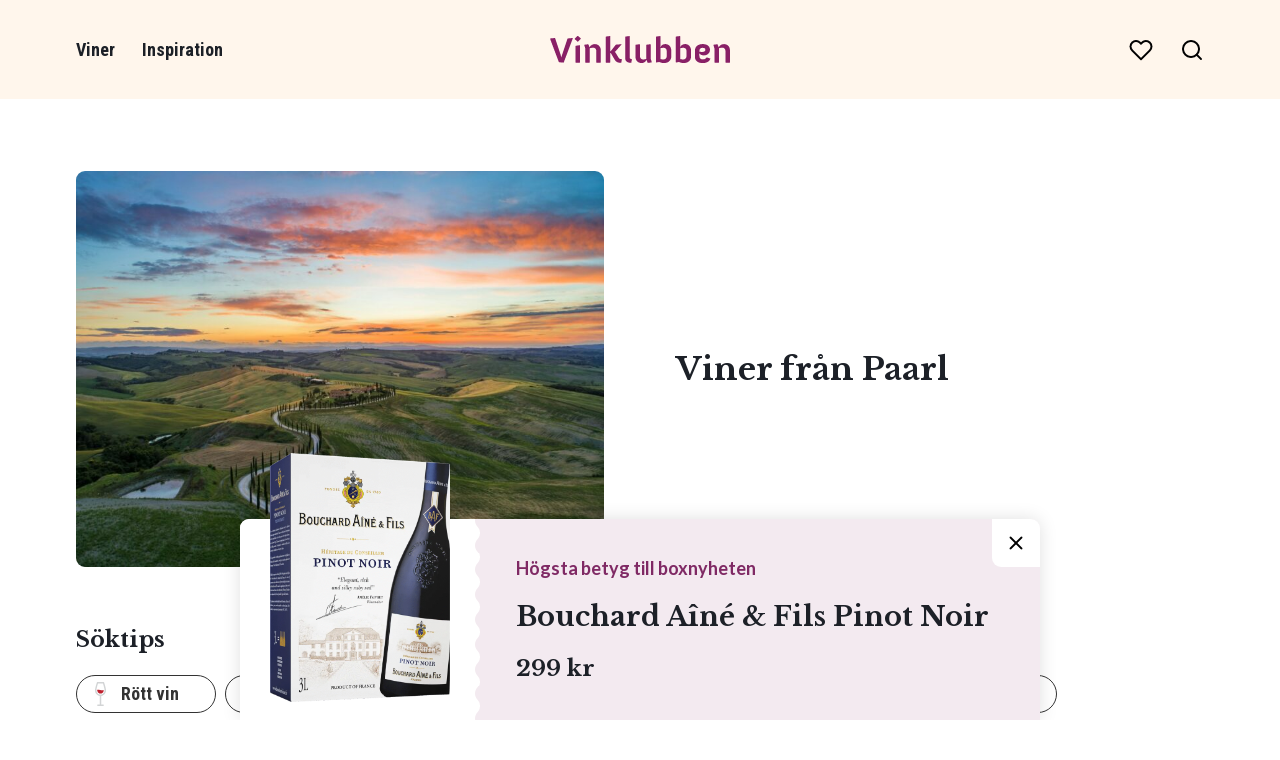

--- FILE ---
content_type: text/html; charset=UTF-8
request_url: https://vinklubben.se/ursprung/paarl/
body_size: 6740
content:
<!doctype html>
<html lang="sv-SE">
<head>
	<title>Paarl - Vinklubben</title>
	<meta charset="utf-8">
	<meta name="viewport" content="width=device-width, initial-scale=1">
	<meta name="format-detection" content="telephone=no">
	
	<!-- campaign fix -->
	<script>
	function redirect_campaign(){
		if (location.host=="www.mytaste.se") {
			var match = location.href.match(new RegExp("/vin/([^\/]+)/([^\/]+)"));
			if (match) {
				var slug = match.pop();
				if (slug)
					location.replace("https://campaigns.mytaste.se/produkt/"+slug+"/"+location.search);
				}
			}
		}
	redirect_campaign();
	</script>
	
	<!-- font -->
	<link rel="preconnect" href="https://fonts.googleapis.com">
	<link rel="preconnect" href="https://fonts.gstatic.com" crossorigin>
	<link href="https://fonts.googleapis.com/css2?family=Lato:wght@400;700&family=Libre+Baskerville:wght@700&family=Roboto+Condensed:wght@400;500;700&display=swap" rel="stylesheet">
	
	<!-- CSS -->
	<link rel="stylesheet" type="text/css" href="https://vinklubben.se/wp-content/themes/vinklubben-1.1/assets/css/style.min.css?1.1.4">
	
	<!-- JS -->
<script>
const theme_uri = "https://vinklubben.se/wp-content/themes/vinklubben-1.1";
const ajax_url = "https://vinklubben.se/wp-admin/admin-ajax.php";
</script>

<!-- GA4 -->
<script async src="https://www.googletagmanager.com/gtag/js?id=G-HJGE6QJBFT"></script>
<script>
window.dataLayer = window.dataLayer || [];
function gtag(){dataLayer.push(arguments)};
gtag('consent', 'default', {
	'ad_personalization': 'denied',
	'ad_storage': 'denied',
	'ad_user_data': 'denied',
	'analytics_storage': 'denied',
	'wait_for_update': 500,
	});
gtag('js', new Date());
gtag('config', 'G-HJGE6QJBFT'); // 1st analytics
gtag('config', 'G-85B7H9XBG7'); // 2nd analytics

// capi default
window.capi = false;

// default pref
$preferences = {
	data: {
		necessary: true,
		analytics: false,
		marketing: false,
		},
	};
</script>

<!-- cookiebot: load after gtag default -->
<script id="Cookiebot" src="https://consent.cookiebot.com/uc.js" data-cbid="55d16dcf-f846-4822-93de-c44a9c2ad645" type="text/javascript"></script>

<script type="text/plain" data-cookieconsent="statistics">
// update pref
$preferences.data.analytics = true;

window._mfq = window._mfq || [];
(function() {
var mf = document.createElement("script");
mf.type = "text/javascript"; mf.defer = true;
mf.src = "//cdn.mouseflow.com/projects/5ea3a2c6-60fb-4281-a1e5-994f1ba40a4f.js";
document.getElementsByTagName("head")[0].appendChild(mf);
})();
</script>

<script type="text/plain" data-cookieconsent="marketing">
// init meta JS pixel
!function(f,b,e,v,n,t,s)
{if(f.fbq)return;n=f.fbq=function(){n.callMethod?
n.callMethod.apply(n,arguments):n.queue.push(arguments)};
if(!f._fbq)f._fbq=n;n.push=n;n.loaded=!0;n.version='2.0';
n.queue=[];t=b.createElement(e);t.async=!0;
t.src=v;s=b.getElementsByTagName(e)[0];
s.parentNode.insertBefore(t,s)}(window, document,'script',
'https://connect.facebook.net/en_US/fbevents.js');
fbq('init', '1029851630696504');
fbq('track', 'PageView');

// enable capi
window.capi = true;

// update pref
$preferences.data.marketing = true;

// init sync
if ("$sync" in window)
	$sync.init();
</script>

<script>
// open cookiebot
document.addEventListener("DOMContentLoaded", function(){
	on("click", ".open-disclaimer", function(e){
		e.preventDefault();
		if ("Cookiebot" in window)
			Cookiebot.show();
		});
	});
</script>
<style>
.CookiebotWidget-logo {
	display: none !important;
	}
</style>	
	<!-- wp head -->
	<meta name='robots' content='index, follow, max-image-preview:large, max-snippet:-1, max-video-preview:-1' />
	<style>img:is([sizes="auto" i], [sizes^="auto," i]) { contain-intrinsic-size: 3000px 1500px }</style>
	
	<!-- This site is optimized with the Yoast SEO plugin v22.3 - https://yoast.com/wordpress/plugins/seo/ -->
	<link rel="canonical" href="https://vinklubben.se/ursprung/paarl/" />
	<meta property="og:locale" content="sv_SE" />
	<meta property="og:type" content="article" />
	<meta property="og:title" content="Paarl - Vinklubben" />
	<meta property="og:url" content="https://vinklubben.se/ursprung/paarl/" />
	<meta property="og:site_name" content="Vinklubben" />
	<meta name="twitter:card" content="summary_large_image" />
	<script type="application/ld+json" class="yoast-schema-graph">{"@context":"https://schema.org","@graph":[{"@type":"CollectionPage","@id":"https://vinklubben.se/ursprung/paarl/","url":"https://vinklubben.se/ursprung/paarl/","name":"Paarl - Vinklubben","isPartOf":{"@id":"https://vinklubben.se/#website"},"primaryImageOfPage":{"@id":"https://vinklubben.se/ursprung/paarl/#primaryimage"},"image":{"@id":"https://vinklubben.se/ursprung/paarl/#primaryimage"},"thumbnailUrl":"https://vinklubben.se/wp-content/uploads/in-the-mood-for-cinsault.png","breadcrumb":{"@id":"https://vinklubben.se/ursprung/paarl/#breadcrumb"},"inLanguage":"sv-SE"},{"@type":"ImageObject","inLanguage":"sv-SE","@id":"https://vinklubben.se/ursprung/paarl/#primaryimage","url":"https://vinklubben.se/wp-content/uploads/in-the-mood-for-cinsault.png","contentUrl":"https://vinklubben.se/wp-content/uploads/in-the-mood-for-cinsault.png","width":974,"height":2500},{"@type":"BreadcrumbList","@id":"https://vinklubben.se/ursprung/paarl/#breadcrumb","itemListElement":[{"@type":"ListItem","position":1,"name":"Hem","item":"https://vinklubben.se/"},{"@type":"ListItem","position":2,"name":"Sydafrika","item":"https://vinklubben.se/ursprung/sydafrika/"},{"@type":"ListItem","position":3,"name":"Paarl"}]},{"@type":"WebSite","@id":"https://vinklubben.se/#website","url":"https://vinklubben.se/","name":"Vinklubben","description":"","potentialAction":[{"@type":"SearchAction","target":{"@type":"EntryPoint","urlTemplate":"https://vinklubben.se/?s={search_term_string}"},"query-input":"required name=search_term_string"}],"inLanguage":"sv-SE"}]}</script>
	<!-- / Yoast SEO plugin. -->


<link rel="alternate" type="application/rss+xml" title="Webbflöde för Vinklubben &raquo; Paarl, Ursprung" href="https://vinklubben.se/ursprung/paarl/feed/" />
<link rel="icon" href="https://vinklubben.se/wp-content/uploads/2-1-100x100.png" sizes="32x32" />
<link rel="icon" href="https://vinklubben.se/wp-content/uploads/2-1.png" sizes="192x192" />
<link rel="apple-touch-icon" href="https://vinklubben.se/wp-content/uploads/2-1.png" />
<meta name="msapplication-TileImage" content="https://vinklubben.se/wp-content/uploads/2-1.png" />
</head>

<body class="">

<div class="wrapper">
	<header class="header">
		<div class="inner inner--l header__inner relative">
			<nav class="header__nav" id="header-nav">
				<ul id="menu-header-menu" class="menu menu--header"><li id="menu-item-376" class="purple menu-item menu-item-type-post_type_archive menu-item-object-product menu-item-has-children menu-item-376"><a href="https://vinklubben.se/sortiment/">Viner</a>
<ul class="sub-menu">
	<li id="menu-item-4232" class="menu-item menu-item-type-post_type menu-item-object-page menu-item-4232"><a href="https://vinklubben.se/tillfalligt-sortiment/">Tillfälligt sortiment</a></li>
	<li id="menu-item-544" class="menu-item menu-item-type-taxonomy menu-item-object-product_category menu-item-544"><a href="https://vinklubben.se/produktkategori/rott-vin/">Rött vin</a></li>
	<li id="menu-item-545" class="menu-item menu-item-type-taxonomy menu-item-object-product_category menu-item-545"><a href="https://vinklubben.se/produktkategori/vitt-vin/">Vitt vin</a></li>
	<li id="menu-item-546" class="menu-item menu-item-type-taxonomy menu-item-object-product_category menu-item-546"><a href="https://vinklubben.se/produktkategori/mousserande-vin/">Mousserande vin</a></li>
	<li id="menu-item-547" class="menu-item menu-item-type-taxonomy menu-item-object-product_category menu-item-547"><a href="https://vinklubben.se/produktkategori/rosevin/">Rosévin</a></li>
	<li id="menu-item-764" class="menu-item menu-item-type-taxonomy menu-item-object-product_category menu-item-764"><a href="https://vinklubben.se/produktkategori/sprit/">Sprit</a></li>
	<li id="menu-item-765" class="menu-item menu-item-type-taxonomy menu-item-object-product_category menu-item-765"><a href="https://vinklubben.se/produktkategori/smaksatt-vin-fruktvin/">Smaksatt vin &amp; fruktvin</a></li>
</ul>
</li>
<li id="menu-item-379" class="green menu-item menu-item-type-post_type menu-item-object-page current_page_parent menu-item-has-children menu-item-379"><a href="https://vinklubben.se/inspiration/">Inspiration</a>
<ul class="sub-menu">
	<li id="menu-item-548" class="menu-item menu-item-type-taxonomy menu-item-object-category menu-item-548"><a href="https://vinklubben.se/kategori/vin-till-mat/">Vin till mat</a></li>
	<li id="menu-item-549" class="menu-item menu-item-type-taxonomy menu-item-object-category menu-item-549"><a href="https://vinklubben.se/kategori/matlagning/">Matlagning</a></li>
	<li id="menu-item-550" class="menu-item menu-item-type-taxonomy menu-item-object-category menu-item-550"><a href="https://vinklubben.se/kategori/vintips/">Vintips</a></li>
</ul>
</li>
</ul>			</nav>
			
			<div class="center--xy">
								<a href="https://vinklubben.se/">
					<img class="logo" src="https://vinklubben.se/wp-content/themes/vinklubben-1.1/assets/img/logos/vinklubben.svg" alt="Vinklubben logo">
				</a>
							</div>
			
			<div class="header__tools">
				<div class="icon icon--like" data-click="load_favorites" aria-label="Visa favoriter">
					<span id="fav-count" data-count="0"></span>
				</div>
				<div class="icon icon--search" data-click="open_search" aria-label="Öppna sökfältet"></div>
							</div>
			
			<div class="toggle" aria-label="Visa/göm navigationsmeny">
				<span></span>
				<span></span>
			</div>
		</div>
	</header>
<section class="bg--white">
	<div class="inner inner--vm inner--l">
		<div class="top">
			<div class="top__img">
				<img width="800" height="600" src="https://vinklubben.se/wp-content/uploads/origin-800x600.jpg" class="attachment-medium size-medium" alt="" decoding="async" fetchpriority="high" srcset="https://vinklubben.se/wp-content/uploads/origin-800x600.jpg 800w, https://vinklubben.se/wp-content/uploads/origin-1200x899.jpg 1200w, https://vinklubben.se/wp-content/uploads/origin-768x576.jpg 768w, https://vinklubben.se/wp-content/uploads/origin-1536x1151.jpg 1536w, https://vinklubben.se/wp-content/uploads/origin.jpg 1920w" sizes="(max-width: 800px) 100vw, 800px" />			</div>
			<div class="top__content">
				<h1 class="relative">Viner från Paarl</h1>
							</div>
		</div>
		
				<div id="hints" class="mt--3">
			<h2 class="h3 mb--1">Söktips</h2>
			<div class="hints">
				<div class="hints__inner">
					<a class="hint hint--product_category hint--rott-vin" href="https://vinklubben.se/produktkategori/rott-vin/">Rött vin</a><a class="hint hint--product_category hint--vitt-vin" href="https://vinklubben.se/produktkategori/vitt-vin/">Vitt vin</a><a class="hint hint--product_category hint--mousserande-vin" href="https://vinklubben.se/produktkategori/mousserande-vin/">Mousserande vin</a><a class="hint hint--product_category hint--medelfylligt" href="https://vinklubben.se/produktkategori/medelfylligt/">Medelfylligt</a><a class="hint hint--product_category hint--fylligt" href="https://vinklubben.se/produktkategori/fylligt/">Fylligt</a><a class="hint hint--pairing hint--notkott" href="https://vinklubben.se/passar-till/notkott/">Nötkött</a><a class="hint hint--pairing hint--vegetariskt" href="https://vinklubben.se/passar-till/vegetariskt/">Vegetariskt</a><a class="hint hint--pairing hint--fisk-skaldjur" href="https://vinklubben.se/passar-till/fisk-skaldjur/">Fisk &amp; skaldjur</a><a class="hint hint--pairing hint--lamm" href="https://vinklubben.se/passar-till/lamm/">Lamm</a><a class="hint hint--pairing hint--plockmat" href="https://vinklubben.se/passar-till/plockmat/">Plockmat</a><a class="hint hint--pairing hint--fagel" href="https://vinklubben.se/passar-till/fagel/">Fågel</a><a class="hint hint--pairing hint--grillat" href="https://vinklubben.se/passar-till/grillat/">Grillat</a>				</div>
			</div>
		</div>
				
		<div class="posts mt--4" id="filtered-posts" style="display: none"></div>
		<div class="posts mt--4" id="top-posts">
				<article class="product" data-enter="reach_push" data-exit="reach_remove" data-name="In the MOOD for Cinsault" data-product-id="1406">
		<a class="product__img" href="https://vinklubben.se/sortiment/in-the-mood-for-cinsault/">
			<img width="312" height="800" src="https://vinklubben.se/wp-content/uploads/in-the-mood-for-cinsault-312x800.png" class="attachment-medium size-medium wp-post-image" alt="" decoding="async" srcset="https://vinklubben.se/wp-content/uploads/in-the-mood-for-cinsault-312x800.png 312w, https://vinklubben.se/wp-content/uploads/in-the-mood-for-cinsault-468x1200.png 468w, https://vinklubben.se/wp-content/uploads/in-the-mood-for-cinsault-768x1971.png 768w, https://vinklubben.se/wp-content/uploads/in-the-mood-for-cinsault-598x1536.png 598w, https://vinklubben.se/wp-content/uploads/in-the-mood-for-cinsault-798x2048.png 798w, https://vinklubben.se/wp-content/uploads/in-the-mood-for-cinsault.png 974w" sizes="(max-width: 312px) 100vw, 312px" />	<div class="product__icons">
		<span class="product__flag product__flag--sydafrika"></span><span class="product__category product__category--rott-vin"></span>	</div>
			<span class="post__like" data-post-id="1406" data-post-name="In the MOOD for Cinsault" data-post-type="product" aria-label="Spara som favorit"></span>
				</a>
		<div class="product__content">
			<h1 class="product__title">
				<a href="https://vinklubben.se/sortiment/in-the-mood-for-cinsault/">In the MOOD for Cinsault</a>
			</h1>
			<p class="product__price">39 kr</p>
						<p class="product__cta">
				<a class="btn btn--purple" href="https://systembolaget.se/produkt/sortiment/252014/" target="_blank" rel="noopener noreferrer" data-product-data='{"id":"252014","name":"In the MOOD for Cinsault","category":"Medelfylligt","brand":"Perdeberg Winery","variant":"250 ml","price":"39"}'>KÖP</a>			</p>
		</div>
	</article>
			</div>
	</div>
</section>

<section class="module module--newsletter waves--green">
	<div class="inner inner--vs inner--l">
		<div class="newsletter">
			<div class="newsletter__top">
				<h2>Gå med i Vinklubben!</h2>
				<p>Lämna dina kontaktuppgifter och få våra nyhetsbrev fyllda med inspiration och vintips!</p>
			</div>
			<div class="newsletter__btm">
				<form id="newsletter-form" class="form" method="post" action="https://vinklubben.se/wp-content/themes/vinklubben-1.1/form.php" onsubmit="return false">
	<div class="newsletter__form">
		<div>
			<input type="email" name="email" placeholder="Din e-postadress*" required>
		</div>
		<div>
						<input type="tel" name="phone" placeholder="Ditt telefonnummer">
					</div>
	</div>
	<div class="mt--1">
		<label class="checkbox">
			<input type="checkbox" aria-label="Jag har tagit del av Vinklubbens [sekretesspolicy] och godkänner att mina uppgifter hanteras och lagras enligt denna.*" required>
			<span>Jag har tagit del av Vinklubbens <a href="https://vinklubben.se/personuppgiftsbehandling/" target="_blank">sekretesspolicy</a> och godkänner att mina uppgifter hanteras och lagras enligt denna.*</span>
		</label>
	</div>
	<div class="mt--2 ta--c">
		<input type="hidden" name="rule_tag_id" value="0">
		
		<input type="hidden" id="_wpnonce" name="_wpnonce" value="bf4b8e5c64" /><input type="hidden" name="_wp_http_referer" value="/ursprung/paarl/" /><input type="hidden" id="_wpnonce" name="_wpnonce" value="bf4b8e5c64" /><input type="hidden" name="_wp_http_referer" value="/ursprung/paarl/" />			<input type="text" name="validate" value="">
			<button class="btn btn--purple">Prenumerera</button>
	</div>
</form>
<div class="ta--c" id="newsletter-complete" style="display: none">
	Tack och välkommen till Vinklubben!</div>			</div>
		</div>
	</div>
</section>



	<footer class="footer">
		<div class="inner inner--vm inner--l">
			<div class="footer__top">
				<div>
					<img class="logo" src="https://vinklubben.se/wp-content/themes/vinklubben-1.1/assets/img/logos/vinklubben-white.svg">
					<address class="footer__address">
						Blasieholmsgatan 4A<br />
111 48 Stockholm<br />
hej@vinklubben.se					</address>
				</div>
				<nav>
					<ul id="menu-sidfotsmeny" class="menu menu--footer"><li id="menu-item-769" class="menu-item menu-item-type-post_type menu-item-object-page menu-item-769"><a href="https://vinklubben.se/cookiepolicy/">Cookiepolicy</a></li>
<li id="menu-item-770" class="menu-item menu-item-type-post_type menu-item-object-page menu-item-privacy-policy menu-item-770"><a rel="privacy-policy" href="https://vinklubben.se/personuppgiftsbehandling/">Integritetspolicy</a></li>
<li id="menu-item-855" class="menu-item menu-item-type-post_type menu-item-object-page menu-item-855"><a href="https://vinklubben.se/villkor/">Allmänna villkor</a></li>
<li id="menu-item-771" class="open-disclaimer menu-item menu-item-type-custom menu-item-object-custom menu-item-771"><a href="#">Datainställningar</a></li>
</ul>				</nav>
			</div>
			<div class="footer__btm">
				Denna webbplats drivs av Vinklubben i Norden AB<br>
				&copy; 2025 vinklubben.se
			</div>
		</div>
	</footer>

<div class="cover"></div>

<div class="modal" id="modal-favorites">
	<div class="modal__top">
		<div class="modal__title">Dina favoriter</div>
		<div class="modal__close" aria-label="Stäng fönster"></div>
	</div>
	<div class="modal__btm">
		<div class="modal__feed" id="feed-favorites"></div>
	</div>
</div>

<div class="modal" id="modal-search">
	<div class="modal__top">
		<div class="modal__title">Sök</div>
		<div class="modal__close" aria-label="Stäng fönster"></div>
	</div>
	<div class="modal__btm">
		<div>
			<input type="text" class="input--gray" id="s" placeholder="Sök" autocomplete="off">
		</div>
		<div class="modal__feed mt--1" id="feed-search"></div>
	</div>
</div>

<div class="modal" id="modal-filters">
	<div class="modal__top">
		<div class="modal__title">Filtrera</div>
		<div class="modal__close" aria-label="Stäng fönster"></div>
	</div>
	<div class="modal__btm" style="padding: 0">
		<div class="filters" id="area-filters"></div>
	</div>
</div>

<div class="modal" id="modal-login">
	<div class="modal__top">
		<div class="modal__title">Ditt Vinklubben-konto</div>
		<div class="modal__close" aria-label="Stäng fönster"></div>
	</div>
	<div class="modal__btm">
		<div id="login"></div>
	</div>
</div>

<div class="modal" id="modal-logged-in">
	<div class="modal__top">
		<div class="modal__title">Ditt Vinklubben-konto</div>
		<div class="modal__close" aria-label="Stäng fönster"></div>
	</div>
	<div class="modal__btm">
		<div id="logged-in"></div>
	</div>
</div>
<style>
.notification {
	position: fixed;
	z-index: 100;
	left: 50%;
	transform: translate(-50%, 200%);
	bottom: 0;
	
	width: 800px;
	max-width: 100%;
	
	display: flex;
	
	background: #f3eaf0;
	border-radius: .5rem .5rem 0 0;
	box-shadow: 0 0 1rem #00000020;
	
	transition: transform .3s;
	}
.notification.open {
	transition-delay: .6s;
	transform: translate(-50%, 0);
	}
.notification__img {
	position: relative;
	width: 30%;
	flex-shrink: 0;
	background: #fff;
	padding: 1rem;
	border-top-left-radius: .5rem;
	
	display: flex;
	}
.notification__img img {
	position: absolute;
	left: 50%;
	transform: translate(-50%);
	bottom: 1rem;
	
	max-width: 75%;
	max-height: 360px;
	object-fit: contain;
	margin: auto;
	}

.notification__img::after {
	content: '';
	position: absolute;
	right: 0;
	top: 0;
	width: 10px;
	height: 100%;
	background: url(https://vinklubben.se/wp-content/themes/vinklubben-1.1/assets/img/shapes/wave-left--purple.svg) center center / 100% repeat-y;
	}

.notification__content {
	padding: 2rem;
	font-family: 'libre baskerville';
	font-weight: 700;
	}

.notification__content__title {
	font-size: 1.5rem;
	line-height: 2rem;
	margin: 1rem 0;
	}
.notification__content__title a {
	color: inherit;
	font-weight: inherit;
	text-decoration: none;
	}
.notification__content__price {
	font-size: 1.25rem;
	line-height: 1.75rem;
	}

.notification__close {
	position: absolute;
	right: 0;
	top: 0;
	width: 48px;
	height: 48px;
	background: url(https://vinklubben.se/wp-content/themes/vinklubben-1.1/assets/img/icons/x.svg) #fff center center / 22px no-repeat;
	border-radius: 0 .5rem 0 .5rem;
	cursor: pointer;
	}

@media only screen and (max-width: 600px) {
.notification__img {
	width: 35%;
	}

.notification__img--bottle img {
	max-height: 280px;
	}
.notification__img--box img {
	max-height: 75%;
	}

.notification__content {
	padding: 2rem 1rem;
	padding-left: 1.5rem;
	}
.notification__content__title {
	font-size: 1.5rem;
	line-height: 2rem;
	}
.notification__close {
	width: 32px;
	height: 32px;
	background-size: 18px;
	}
}
</style>

<div class="notification" data-id="5855" data-name="Bouchard Aîné &amp; Fils Pinot Noir">
	<a class="notification__img notification__img--box" href="https://vinklubben.se/sortiment/bouchard-aine-fils-pinot-noir-2/">
		<img width="579" height="800" src="https://vinklubben.se/wp-content/uploads/bouchard-aine-fils-8253108-579x800.png" class="attachment-medium size-medium wp-post-image" alt="" decoding="async" loading="lazy" srcset="https://vinklubben.se/wp-content/uploads/bouchard-aine-fils-8253108-579x800.png 579w, https://vinklubben.se/wp-content/uploads/bouchard-aine-fils-8253108-768x1061.png 768w, https://vinklubben.se/wp-content/uploads/bouchard-aine-fils-8253108.png 800w" sizes="auto, (max-width: 579px) 100vw, 579px" />	</a>
	<div class="notification__content">
		<div style="color: #7f2964; font-family: lato;">Högsta betyg till boxnyheten</div>
		<div class="notification__content__title">
			<a href="https://vinklubben.se/sortiment/bouchard-aine-fils-pinot-noir-2/">Bouchard Aîné &amp; Fils Pinot Noir</a>
		</div>
		<div class="notification__content__price">299 kr</div>
	</div>
	<div class="notification__close"></div>
</div>

<script>
const noti = {
	// init
	init: function(){
		// load data
		this.data = JSON.parse(localStorage.getItem(this.name)) || {};
		
		// check noti ID
		var id = this.el.dataset.id;
		if (!(id in this.data) || this.data[id] < this.time - this.life) {
			this.show();
			this.gtag("reach");
			}
		
		// events
		on("click", ".notification__close", function(){
			noti.hide();
			});
		on("click", ".notification a", function(){
			noti.gtag("notification");
			noti.hide();
			});
		},
	
	// time
	life: 86400 * 7, // seconds
	time: Math.round(Date.now() / 1000), // current unix time
	
	// data
	name: "vk.notifications",
	data: null,
	save: function(){
		localStorage.setItem(this.name, JSON.stringify(this.data));
		},
	
	// ui
	el: document.querySelector(".notification"),
	show: function(){
		this.el.classList.add("open");
		},
	hide: function(){
		this.data[this.el.dataset.id] = this.time;
		this.save();
		
		this.el.classList.remove("open");
		},
	gtag: function(event){
		gtag("event", event, {
			product_name: this.el.dataset.name,
			});
		},
	}
setTimeout(function(){
	noti.init();
	}, 250);

</script>

</div><!-- end wrapper -->

<!-- JS -->
<script src="https://vinklubben.se/wp-content/themes/vinklubben-1.1/assets/js/lib.min.js?1.1.4"></script>
<script src="https://vinklubben.se/wp-content/themes/vinklubben-1.1/assets/js/script.min.js?1.1.4"></script>
<script src="https://vinklubben.se/wp-content/themes/vinklubben-1.1/assets/js/events.min.js?1.1.4"></script>

<script>$history.push({"origin":402});</script>
<!-- push:sync -->
<script src="https://vinklubben.se/wp-content/themes/vinklubben-1.1/assets/js/sync.min.js?1.1.4"></script>

</body>
</html>
<!-- Dynamic page generated in 0.101 seconds. -->
<!-- Cached page generated by WP-Super-Cache on 2025-11-22 14:45:23 -->

<!-- Compression = gzip -->

--- FILE ---
content_type: text/css
request_url: https://vinklubben.se/wp-content/themes/vinklubben-1.1/assets/css/style.min.css?1.1.4
body_size: 7826
content:
*{margin:0;padding:0;outline:0;-webkit-box-sizing:border-box;box-sizing:border-box;-webkit-tap-highlight-color:transparent}img{display:block;max-width:100%;height:auto}.img--cover{width:100%;height:100%;-o-object-fit:cover;object-fit:cover}audio,iframe,video{display:block}body,button,html,input,select,textarea{font:400 18px/26px lato,sans-serif;color:#1c2027;-webkit-font-smoothing:antialiased}.h1,.h2,.h3,.h4,h1,h2,h3,h4,h5,h6{font-family:'libre baskerville';font-weight:700}.serif{font-family:'libre baskerville'}.condensed{font-family:'roboto condensed'}.h1,h1{font-size:1.75rem;line-height:2.75rem}.h2,h2{font-size:1.5rem;line-height:2.25rem}.h3,h3{font-size:1.25rem;line-height:2rem}.h4,h4{font-size:1rem;line-height:1.5rem}h1+p,h2+p,h3+p,h4+p,p+p{margin-top:26px}p+h1,p+h2,p+h3,p+h4{margin-top:2rem}ol,ul{margin:2rem 0;padding-left:3rem}ul:first-child{margin-top:0}ul:last-child{margin-bottom:0}ol ol,ol ul,ul ol,ul ul{margin:0}.fs--1{font-size:1rem;line-height:1.5rem}.fs--2{font-size:2rem;line-height:2.5rem}.fs--3{font-size:3rem;line-height:3.5rem}.text--xs{font-size:.75rem;line-height:1rem}.text--s{font-size:.875rem;line-height:1.25rem}.text--m{font-size:1.25rem;line-height:1.75rem}.text--l{font-size:2rem;line-height:2.5rem}.text--upper{text-transform:uppercase}.text--lower{text-transform:lowercase}.td--none{text-decoration:none}.td--underline{text-decoration:underline}.bold,b,strong{font-weight:700}.medium{font-weight:500}.normal{font-weight:400}.italic{font-style:italic}.ta--c{text-align:center}.ta--l{text-align:left}.ta--r{text-align:right}.ta--j{text-align:justify}.nowrap{white-space:nowrap}.link,a{color:#333;text-decoration:underline;font-weight:700;cursor:pointer}h1 a,h2 a,h3 a,h4 a{color:inherit;font-weight:inherit;text-decoration:none}.wrapper{overflow:visible}.inner{max-width:1600px;margin:auto;padding:0 2rem}.inner--s{max-width:600px}.inner--m{max-width:840px}.inner--l{max-width:1200px}.inner--f{max-width:none}.inner--vxs{padding-top:1rem;padding-bottom:1rem}.inner--vs{padding-top:3rem;padding-bottom:3rem}.inner--vm{padding-top:4rem;padding-bottom:4rem}.inner--vl{padding-top:6rem;padding-bottom:6rem}.inner--npt{padding-top:0}.block{display:block}.inline-block{display:inline-block}.inline-flex{display:-webkit-inline-box;display:-webkit-inline-flex;display:-ms-inline-flexbox;display:inline-flex}.inline{display:inline}.none{display:none}.static{position:static}.relative{position:relative}.absolute{position:absolute}.fixed{position:fixed}.sticky{position:-webkit-sticky;position:sticky}.center--x,.center--xy,.center--y{position:absolute}.center--x{left:50%;-webkit-transform:translateX(-50%);-ms-transform:translateX(-50%);transform:translateX(-50%)}.center--y{top:50%;-webkit-transform:translateY(-50%);-ms-transform:translateY(-50%);transform:translateY(-50%)}.center--xy{left:50%;top:50%;-webkit-transform:translate(-50%,-50%);-ms-transform:translate(-50%,-50%);transform:translate(-50%,-50%)}.scroll{overflow:auto;-webkit-overflow-scrolling:touch}.overflow--hidden{overflow:hidden}.overflow--auto{overflow:auto}.flx{display:-webkit-box;display:-webkit-flex;display:-ms-flexbox;display:flex}.aic{-webkit-box-align:center;-webkit-align-items:center;-ms-flex-align:center;align-items:center}.ais{-webkit-box-align:start;-webkit-align-items:flex-start;-ms-flex-align:start;align-items:flex-start}.aie{-webkit-box-align:end;-webkit-align-items:flex-end;-ms-flex-align:end;align-items:flex-end}.jcc{-webkit-box-pack:center;-webkit-justify-content:center;-ms-flex-pack:center;justify-content:center}.jcb{-webkit-box-pack:justify;-webkit-justify-content:space-between;-ms-flex-pack:justify;justify-content:space-between}.jca{-webkit-justify-content:space-around;-ms-flex-pack:distribute;justify-content:space-around}.jcs{-webkit-box-pack:start;-webkit-justify-content:flex-start;-ms-flex-pack:start;justify-content:flex-start}.jce{-webkit-box-pack:end;-webkit-justify-content:flex-end;-ms-flex-pack:end;justify-content:flex-end}.fcc{display:-webkit-box;display:-webkit-flex;display:-ms-flexbox;display:flex;-webkit-box-align:center;-webkit-align-items:center;-ms-flex-align:center;align-items:center;-webkit-box-pack:center;-webkit-justify-content:center;-ms-flex-pack:center;justify-content:center}.fcb{display:-webkit-box;display:-webkit-flex;display:-ms-flexbox;display:flex;-webkit-box-align:center;-webkit-align-items:center;-ms-flex-align:center;align-items:center;-webkit-box-pack:justify;-webkit-justify-content:space-between;-ms-flex-pack:justify;justify-content:space-between}.fdr{-webkit-box-orient:horizontal;-webkit-box-direction:normal;-webkit-flex-direction:row;-ms-flex-direction:row;flex-direction:row}.fdc{-webkit-box-orient:vertical;-webkit-box-direction:normal;-webkit-flex-direction:column;-ms-flex-direction:column;flex-direction:column}.fdrr{-webkit-box-orient:horizontal;-webkit-box-direction:reverse;-webkit-flex-direction:row-reverse;-ms-flex-direction:row-reverse;flex-direction:row-reverse}.fdcr{-webkit-box-orient:vertical;-webkit-box-direction:reverse;-webkit-flex-direction:column-reverse;-ms-flex-direction:column-reverse;flex-direction:column-reverse}.flx--wrap{-webkit-flex-wrap:wrap;-ms-flex-wrap:wrap;flex-wrap:wrap}.fg--0{-webkit-box-flex:0;-webkit-flex-grow:0;-ms-flex-positive:0;flex-grow:0}.fg--1{-webkit-box-flex:1;-webkit-flex-grow:1;-ms-flex-positive:1;flex-grow:1}.f2--0{-webkit-flex-shrink:0;-ms-flex-negative:0;flex-shrink:0}.fs--1{-webkit-flex-shrink:1;-ms-flex-negative:1;flex-shrink:1}.grd{display:grid;grid-template-columns:repeat(12,1fr)}.gg--1{grid-gap:1rem}.gg--2{grid-gap:2rem}.gg--3{grid-gap:3rem}.grd--2{grid-template-columns:repeat(2,1fr)}.grd--3{grid-template-columns:repeat(3,1fr)}.grd--4{grid-template-columns:repeat(4,1fr)}.grd--5{grid-template-columns:repeat(5,1fr)}.grd--6{grid-template-columns:repeat(6,1fr)}.gc--1{grid-column:span 1}.gc--2{grid-column:span 2}.gc--3{grid-column:span 3}.gc--4{grid-column:span 4}.gc--5{grid-column:span 5}.gc--6{grid-column:span 6}.gc--7{grid-column:span 7}.gc--8{grid-column:span 8}.gc--9{grid-column:span 9}.gc--10{grid-column:span 10}.gc--11{grid-column:span 11}.gc--12{grid-column:span 12}.m--0{margin:0}.mt--0{margin-top:0}.mt--1{margin-top:1rem}.mt--2{margin-top:2rem}.mt--3{margin-top:3rem}.mt--4{margin-top:4rem}.mr--1{margin-right:1rem}.mr--2{margin-right:2rem}.mb--0{margin-bottom:0}.mb--1{margin-bottom:1rem}.mb--2{margin-bottom:2rem}.mb--3{margin-bottom:3rem}.mb--4{margin-bottom:4rem}.ml--1{margin-left:1rem}.ml--2{margin-left:2rem}.p--0{padding:0}.p--1{padding:1rem}.p--2{padding:2rem}.p--3{padding:3rem}.iframe,.video{position:relative;padding-bottom:56.25%}.iframe>iframe,.video>video{position:absolute;width:100%;height:100%;left:0;top:0;border:none}.cursor--default{cursor:default}.cursor--move{cursor:move}.cursor--not-allowed{cursor:not-allowed}.cursor--pointer{cursor:pointer}.cover{background:center center/cover no-repeat}button,input,textarea{-webkit-appearance:none;-moz-appearance:none;appearance:none}input[type=checkbox]{-webkit-appearance:checkbox;-moz-appearance:checkbox;appearance:checkbox}input[type=radio]{-webkit-appearance:radio;-moz-appearance:radio;appearance:radio}@media only screen and (max-width:900px){body,button,html,input,textarea{font-size:14px;line-height:22px}.inner{padding:0 1.5rem}.inner--vs{padding-top:2rem;padding-bottom:2rem}.inner--vm{padding-top:2.5rem;padding-bottom:2.5rem}.inner--vl{padding-top:4rem;padding-bottom:4rem}}.text--black{color:#1c2027}.text--white{color:#fff}.text--purple{color:#7f2964}.bg--black{background-color:#1c2027}.bg--white{background-color:#fff}.bg--purple{background-color:#f3eaf0}.bg--green{background-color:#d8ecd8}[class*=waves--]{position:relative}[class*=waves--]::after,[class*=waves--]::before{content:'';position:absolute;width:100%;height:10px;background:center center/auto 100% repeat-x}[class*=waves--]::before{top:-10px}[class*=waves--]::after{bottom:-10px}.waves--purple{background-color:#f3eaf0}.waves--darkpurple{background-color:#e3d7e7}.waves--green{background-color:#d8ecd8}.waves--black{background-color:#1c2027}.waves--purple::before{background-image:url(../img/shapes/wave-up--purple.svg)}.waves--purple::after{background-image:url(../img/shapes/wave-down--purple.svg)}.waves--darkpurple::before{background-image:url(../img/shapes/wave-up--purple.svg)}.waves--darkpurple::after{background-image:url(../img/shapes/wave-down--purple.svg)}.waves--green::before{background-image:url(../img/shapes/wave-up--green.svg)}.waves--green::after{background-image:url(../img/shapes/wave-down--green.svg)}.waves--black::before{background-image:url(../img/shapes/wave-up--black.svg)}.waves--black::after{background-image:url(../img/shapes/wave-down--black.svg)}.header{position:-webkit-sticky;position:sticky;z-index:1000;top:0;left:0;width:100%;color:#333;background:#fff;background:#fff6ec}.header .inner{padding-top:2rem;padding-bottom:2rem}.header__inner{display:-webkit-box;display:-webkit-flex;display:-ms-flexbox;display:flex;-webkit-box-align:center;-webkit-align-items:center;-ms-flex-align:center;align-items:center;-webkit-box-pack:justify;-webkit-justify-content:space-between;-ms-flex-pack:justify;justify-content:space-between}.header__tools{display:-webkit-box;display:-webkit-flex;display:-ms-flexbox;display:flex;-webkit-box-align:center;-webkit-align-items:center;-ms-flex-align:center;align-items:center}.header__tools .icon{cursor:pointer}.logo{width:180px}.menu{list-style:none;padding:0;display:-webkit-box;display:-webkit-flex;display:-ms-flexbox;display:flex}.menu--y{-webkit-box-orient:vertical;-webkit-box-direction:normal;-webkit-flex-direction:column;-ms-flex-direction:column;flex-direction:column}.menu>li+li{margin-left:1.5rem}.menu a{text-decoration:none}.menu--header a{font-family:'roboto condensed';color:#1c2027}@media only screen and (min-width:601px){.menu-item-has-children{position:relative}.sub-menu{position:absolute;top:calc(100% + 8px);left:0;list-style:none;margin:0;padding:1rem;white-space:nowrap;-webkit-box-shadow:0 .5rem .75rem #00000020;box-shadow:0 .5rem .75rem #00000020;display:none}.sub-menu li+li{margin-top:.5rem}.sub-menu a{font-weight:500}.sub-menu::after,.sub-menu::before{content:'';position:absolute;width:100%;height:8px;left:0;background:left center/auto 100% repeat-x}.sub-menu::before{top:-8px}.sub-menu::after{bottom:-8px}.menu-item.purple .sub-menu{background-color:#f3eaf0}.menu-item.green .sub-menu{background-color:#d8ecd8}.menu-item.purple .sub-menu::before{background-image:url(../img/shapes/wave-up--purple.svg)}.menu-item.purple .sub-menu::after{background-image:url(../img/shapes/wave-down--purple.svg)}.menu-item.green .sub-menu::before{background-image:url(../img/shapes/wave-up--green.svg)}.menu-item.green .sub-menu::after{background-image:url(../img/shapes/wave-down--green.svg)}}@media (hover:hover) and (pointer:fine){.menu-item-has-children:hover .sub-menu{display:block}}.hero{position:relative;margin-top:4rem;margin-top:0;background:url(../img/shapes/vine-right--purple.svg) #f3eaf0 right top/40% no-repeat}.hero__inner{display:grid;grid-template-columns:1fr 1fr}.hero__left{position:relative}.hero__left img{width:100%;border-radius:.5rem}.hero__right{position:relative;display:-webkit-box;display:-webkit-flex;display:-ms-flexbox;display:flex;-webkit-box-orient:vertical;-webkit-box-direction:normal;-webkit-flex-direction:column;-ms-flex-direction:column;flex-direction:column;-webkit-box-pack:center;-webkit-justify-content:center;-ms-flex-pack:center;justify-content:center;padding:4rem}.top{display:grid;grid-template-columns:1fr 1fr;grid-gap:4rem;-webkit-box-align:center;-webkit-align-items:center;-ms-flex-align:center;align-items:center}.top__img{position:relative;padding-bottom:75%}.top__img img{position:absolute;border-radius:.5rem;width:100%;height:100%;-o-object-fit:cover;object-fit:cover}.posts{display:grid;grid-template-columns:repeat(3,1fr);grid-gap:3rem 2rem}.posts--2{grid-template-columns:repeat(2,1fr)}.posts--3{grid-template-columns:repeat(3,1fr)}.posts--4{grid-template-columns:repeat(4,1fr)}.icon{display:inline-block;position:relative;width:24px;height:24px;background:center center/contain no-repeat}.icon--big{width:40px;height:40px}.icon--user{background-image:url(../img/icons/user.svg)}.icon--like{background-image:url(../img/icons/heart.svg)}.icon--heart{background-image:url(../img/icons/heart--purple.svg)}.icon--bookmark{background-image:url(../img/icons/bookmark--purple.svg)}.icon--star{background-image:url(../img/icons/star--white.svg)}.icon--search{background-image:url(../img/icons/search.svg)}.icon+.icon{margin-left:1.5rem}.icon--user.active{background-image:url(../img/icons/user--white.svg);background-size:18px;background-color:#7f2964;border-radius:50%;-webkit-box-shadow:0 0 0 4px #7f2964;box-shadow:0 0 0 4px #7f2964;-webkit-transition:background .6s,-webkit-box-shadow .6s;transition:background .6s,-webkit-box-shadow .6s;-o-transition:box-shadow .6s,background .6s;transition:box-shadow .6s,background .6s;transition:box-shadow .6s,background .6s,-webkit-box-shadow .6s}#fav-count{position:absolute;width:20px;height:20px;border-radius:50%;right:-8px;bottom:-8px;background:#7f2964;color:#fff;font-family:'roboto condensed';font-weight:700;font-size:12px;line-height:12px;display:-webkit-inline-box;display:-webkit-inline-flex;display:-ms-inline-flexbox;display:inline-flex;-webkit-box-align:center;-webkit-align-items:center;-ms-flex-align:center;align-items:center;-webkit-box-pack:center;-webkit-justify-content:center;-ms-flex-pack:center;justify-content:center;text-align:center}#fav-count::after{content:attr(data-count)}#fav-count[data-count="0"]{display:none}section.bg--green+section.bg--green .inner,section.bg--purple+section.bg--purple .inner,section.bg--white+section.bg--white .inner,section.waves--green+section.waves--green .inner,section.waves--purple+section.waves--purple .inner,section.waves--white+section.waves--white .inner{padding-top:0}.form{position:relative;overflow:hidden}.form__row{position:relative}.form__row+.form__row{margin-top:1rem}.form__row--2{display:grid;grid-template-columns:1fr 1fr;grid-gap:1rem}.form__info{display:-webkit-box;display:-webkit-flex;display:-ms-flexbox;display:flex;-webkit-box-pack:end;-webkit-justify-content:flex-end;-ms-flex-pack:end;justify-content:flex-end}.form__info span{position:absolute;width:18px;height:18px;top:16px;right:.75rem;background:url(../img/icons/info.svg) center center/100% no-repeat;opacity:.25}.form__info div{position:absolute;max-width:80%;right:calc(.5rem + 10px);bottom:calc(100% - 8px);-webkit-box-shadow:0 .125rem .25rem #00000040;box-shadow:0 .125rem .25rem #00000040;display:none}.form__info span:hover+div{display:block}.form__info+input[type=text]{padding-right:calc(1.5rem + 18px)}.form__desc,.form__info div{font-size:.875rem;line-height:1.25rem;background:#f3eaf0;padding:1rem;border-radius:.5rem}.form__resp{font-size:.875rem;line-height:1.25rem;padding:1rem;border-radius:.25rem;margin-top:1rem}.form__resp:empty{display:none}.form__resp.ok{background-color:#d8ecd8}.form__resp.error{background-color:#e75454;color:#fff}input[type=email],input[type=password],input[type=tel],input[type=text]{display:block;width:100%;border:none;background:#fff;padding:.75rem;border-radius:.25rem;font-size:.875rem;line-height:1.25rem}.label{display:block;font-family:'roboto condensed';font-weight:700;margin-bottom:.25rem}.checkbox{display:-webkit-inline-box;display:-webkit-inline-flex;display:-ms-inline-flexbox;display:inline-flex;-webkit-box-align:center;-webkit-align-items:center;-ms-flex-align:center;align-items:center;font-size:.875rem;line-height:1.25rem}.checkbox input{-webkit-appearance:none;-moz-appearance:none;appearance:none;width:24px;height:24px;-webkit-flex-shrink:0;-ms-flex-negative:0;flex-shrink:0;border:none;border-radius:.25rem;background:#fff;margin-right:1rem}.checkbox--gray input{background-color:#f3f3f3}.checkbox input:checked{background:url(../img/icons/check--white.svg) #7f2964 center center/20px no-repeat;-webkit-animation:bounce .6s;animation:bounce .6s}.checkbox input:disabled{opacity:.5}@-webkit-keyframes bounce{0%{-webkit-transform:scale(1);transform:scale(1)}50%{-webkit-transform:scale(1.1);transform:scale(1.1)}100%{-webkit-transform:scale(1);transform:scale(1)}}@keyframes bounce{0%{-webkit-transform:scale(1);transform:scale(1)}50%{-webkit-transform:scale(1.1);transform:scale(1.1)}100%{-webkit-transform:scale(1);transform:scale(1)}}input.input--gray{background-color:#f3f3f3}form.loading{position:relative}form.loading::after{content:'';position:absolute;width:100%;height:100%;left:0;top:0;cursor:wait}.ajax{position:relative;overflow:hidden}input[name=validate]{position:absolute;left:-100%}.btn{display:inline-block;height:40px;line-height:36px;font-family:'roboto condensed',sans-serif;font-size:1rem;font-weight:700;padding:0 3rem;border:2px solid transparent;border-radius:2rem;color:#fff;text-align:center;text-decoration:none;text-transform:uppercase;cursor:pointer}.btn--purple{background-color:#7f2964}.btn--lightpurple{background-color:#f3eaf0;color:initial}.btn--green{background-color:#384041}.btn--transparent{background:0 0;border-color:#152d1f;color:#152d1f}.btn--sliders{background-image:url(../img/icons/sliders.svg);background-position:left 1rem center;background-size:1rem;background-repeat:no-repeat}.btn--big{height:50px;line-height:46px}.btn--wide{width:100%}.btn:disabled{cursor:not-allowed;opacity:.5}.inner--scroll{position:relative}.inner--scroll::after{content:'';position:absolute;width:60px;height:60px;left:calc(50% - 30px);top:-25px;border-radius:50%;background:url(../img/icons/arrow-down.svg) #fff center center/20px no-repeat}.newsletter__btm,.newsletter__top{max-width:600px;margin:auto}.newsletter__left,.newsletter__right{padding:0}.newsletter__top{text-align:center;margin-bottom:2rem}.newsletter__left{background:#7f2964;background:#384041;background:0 0;color:#fff}.newsletter__right{position:relative;display:-webkit-box;display:-webkit-flex;display:-ms-flexbox;display:flex;-webkit-box-orient:vertical;-webkit-box-direction:normal;-webkit-flex-direction:column;-ms-flex-direction:column;flex-direction:column;-webkit-box-pack:center;-webkit-justify-content:center;-ms-flex-pack:center;justify-content:center;grid-column:auto/span 2}.newsletter__form{display:grid;grid-template-columns:1fr 1fr;grid-gap:1rem}.post__like{position:absolute;width:36px;height:36px;border-radius:50%;right:1rem;bottom:1rem;background:url(../img/icons/heart.svg) #fff center center/18px no-repeat;cursor:pointer}.post__like.active{background-image:url(../img/icons/heart--purple.svg);-webkit-animation:bounce .25s 2;animation:bounce .25s 2}.product{position:relative;display:-webkit-box;display:-webkit-flex;display:-ms-flexbox;display:flex;-webkit-box-orient:vertical;-webkit-box-direction:normal;-webkit-flex-direction:column;-ms-flex-direction:column;flex-direction:column}.product__img{position:relative;background:#fff;padding-bottom:75%;border-radius:.5rem;-webkit-box-shadow:0 .125rem .125rem #00000010;box-shadow:0 .125rem .125rem #00000010}.product__img__ts{position:absolute;width:74px;height:74px;left:1rem;top:0;background:url(../img/upcoming.svg) center top/contain no-repeat;font-size:12px;line-height:16px;font-weight:700;color:#fff;display:-webkit-box;display:-webkit-flex;display:-ms-flexbox;display:flex;-webkit-box-align:center;-webkit-align-items:center;-ms-flex-align:center;align-items:center;-webkit-box-pack:center;-webkit-justify-content:center;-ms-flex-pack:center;justify-content:center;text-align:center}section.bg--white .product__img,section.waves--white .product__img{background:#f6f6f6;-webkit-box-shadow:none;box-shadow:none}.product__img img{position:absolute;width:auto;max-height:calc(100% - 4rem);left:50%;top:50%;-webkit-transform:translate(-50%,-50%);-ms-transform:translate(-50%,-50%);transform:translate(-50%,-50%);mix-blend-mode:darken;-o-object-fit:contain;object-fit:contain}.product__content{-webkit-box-flex:1;-webkit-flex-grow:1;-ms-flex-positive:1;flex-grow:1;display:-webkit-box;display:-webkit-flex;display:-ms-flexbox;display:flex;-webkit-box-orient:vertical;-webkit-box-direction:normal;-webkit-flex-direction:column;-ms-flex-direction:column;flex-direction:column}.product__price{font-family:'libre baskerville';font-weight:700;text-align:center;margin-top:auto;margin-bottom:1rem;font-size:1.25rem;line-height:1.25rem}.product__cta{margin-top:1rem;text-align:center}.product__title{font-size:1rem;line-height:1.75rem;text-align:center;margin:1rem 2rem}.product__icons{position:absolute;right:1rem;top:1rem;display:-webkit-box;display:-webkit-flex;display:-ms-flexbox;display:flex;-webkit-box-orient:vertical;-webkit-box-direction:normal;-webkit-flex-direction:column;-ms-flex-direction:column;flex-direction:column;-webkit-box-align:center;-webkit-align-items:center;-ms-flex-align:center;align-items:center}.product__icons>*+*{margin-top:1rem}.product__category{width:16px;height:36px;background:center center/contain no-repeat}.product__category--sprit{width:24px}.skeleton{-webkit-animation:pulse 1.5s infinite;animation:pulse 1.5s infinite}@-webkit-keyframes pulse{0%{opacity:1}50%{opacity:.5}100%{opacity:1}}@keyframes pulse{0%{opacity:1}50%{opacity:.5}100%{opacity:1}}.skeleton--product .product__title{background-color:#f6f6f6;border-radius:.5rem}.skeleton--product .btn{background-color:#f6f6f6}.product__flag{width:28px;height:calc(47 / 70 * 28px);background:center center/100% no-repeat}.product__pairing{width:24px;height:24px;background:center center/contain no-repeat}.hints{overflow:hidden}.hints__inner{display:-webkit-box;display:-webkit-flex;display:-ms-flexbox;display:flex;-webkit-flex-wrap:wrap;-ms-flex-wrap:wrap;flex-wrap:wrap;margin:-.25rem}.hint{margin:.25rem;padding:.5rem 2rem;padding-left:calc(2rem + 8px);border:1px solid;border-radius:2rem;background:left 1rem center/auto 24px no-repeat;line-height:1em;font-family:'roboto condensed';text-decoration:none;-webkit-transition:background-color .3s;-o-transition:background-color .3s;transition:background-color .3s}.hint--product_category{padding-left:calc(2rem + 8px)}.hint--pairing{padding-left:calc(2rem + 18px)}@media (hover:hover) and (pointer:fine){.hint:hover{background-color:#d8ecd8}}.product__flag--argentina{background-image:url(../img/flags/ar.png)}.product__flag--osterrike{background-image:url(../img/flags/at.png)}.product__flag--australien{background-image:url(../img/flags/au.png)}.product__flag--bulgarien{background-image:url(../img/flags/bg.png)}.product__flag--chile{background-image:url(../img/flags/cl.png)}.product__flag--tjeckien{background-image:url(../img/flags/cz.png)}.product__flag--tyskland{background-image:url(../img/flags/de.png)}.product__flag--danmark{background-image:url(../img/flags/dk.png)}.product__flag--dominikanska-republiken{background-image:url(../img/flags/do.png)}.product__flag--spanien{background-image:url(../img/flags/es.png)}.product__flag--frankrike{background-image:url(../img/flags/fr.png)}.product__flag--storbritiannien{background-image:url(../img/flags/gb.png)}.product__flag--irland{background-image:url(../img/flags/ie.png)}.product__flag--isreal{background-image:url(../img/flags/il.png)}.product__flag--italien{background-image:url(../img/flags/it.png)}.product__flag--moldavien{background-image:url(../img/flags/md.png)}.product__flag--nya-zeeland{background-image:url(../img/flags/nz.png)}.product__flag--filippinerna{background-image:url(../img/flags/ph.png)}.product__flag--polen{background-image:url(../img/flags/pl.png)}.product__flag--portugal{background-image:url(../img/flags/pt.png)}.product__flag--sverige{background-image:url(../img/flags/se.png)}.product__flag--usa{background-image:url(../img/flags/us.png)}.product__flag--internationellt-marke{background-image:url(../img/flags/xx.png)}.product__flag--sydafrika{background-image:url(../img/flags/za.png)}a[class*="--mousserande-vin"]{background-image:url(../img/type/mousserande.svg)}a[class*="--rosevin"]{background-image:url(../img/type/rose.svg)}a[class*="--rott-vin"]{background-image:url(../img/type/rott.svg)}a[class*="--sprit"]{background-image:url(../img/type/sprit.svg)}a[class*="--vitt-vin"]{background-image:url(../img/type/vitt.svg)}a[class*="--anka"]{background-image:url(../img/pairing/anka.svg)}a[class*="--aperitif"]{background-image:url(../img/pairing/aperitif.svg)}a[class*="--apertif"]{background-image:url(../img/pairing/apertif.svg)}a[class*="--avec"]{background-image:url(../img/pairing/avec.svg)}a[class*="--bar-och-frukt"]{background-image:url(../img/pairing/bar_och_frukt.svg)}a[class*="--bliner-rakaka"]{background-image:url(../img/pairing/bliner_rakaka.svg)}a[class*="--buffe"]{background-image:url(../img/pairing/buffe.svg)}a[class*="--chark"]{background-image:url(../img/pairing/chark.svg)}a[class*="--choklad"]{background-image:url(../img/pairing/choklad.svg)}a[class*="--chokladdesserter"]{background-image:url(../img/pairing/chokladdesserter.svg)}a[class*="--elegant-mat"]{background-image:url(../img/pairing/elegant_mat.svg)}a[class*="--fet-fisk"]{background-image:url(../img/pairing/fet_fisk.svg)}a[class*="--fisk-skaldjur"]{background-image:url(../img/pairing/skaldjur.svg)}a[class*="--friterat"]{background-image:url(../img/pairing/friterat.svg)}a[class*="--grillad-fisk-och-skaldjur"]{background-image:url(../img/pairing/grillad_fisk_och_skaldjur.svg)}a[class*="--grillat"]{background-image:url(../img/pairing/grillat.svg)}a[class*="--gris"]{background-image:url(../img/pairing/gris.svg)}a[class*="--grytor"]{background-image:url(../img/pairing/grytor.svg)}a[class*="--hamburgare"]{background-image:url(../img/pairing/hamburgare.svg)}a[class*="--hard-ost"]{background-image:url(../img/pairing/hard_ost.svg)}a[class*="--husmanskost"]{background-image:url(../img/pairing/husmanskost.svg)}a[class*="--kalkon"]{background-image:url(../img/pairing/kalkon.svg)}a[class*="--kalv"]{background-image:url(../img/pairing/kalv.svg)}a[class*="--kryddiga-och-kottiga-korvar"]{background-image:url(../img/pairing/kryddiga_och_kottiga_korvar.svg)}a[class*="--kryddstarkt"]{background-image:url(../img/pairing/kryddstarkt.svg)}a[class*="--kyckling"]{background-image:url(../img/pairing/kyckling.svg)}a[class*="--lamm"]{background-image:url(../img/pairing/lamm.svg)}a[class*="--mager-fisk"]{background-image:url(../img/pairing/mager_fisk.svg)}a[class*="--mexikansk-mat"]{background-image:url(../img/pairing/mexikansk_mat.svg)}a[class*="--mild-fisk"]{background-image:url(../img/pairing/mild_fisk.svg)}a[class*="--milda-ostar"]{background-image:url(../img/pairing/milda_ostar.svg)}a[class*="--musslor-och-ostron"]{background-image:url(../img/pairing/musslor_och_ostron.svg)}a[class*="--notkott"]{background-image:url(../img/pairing/notkott.svg)}a[class*="--orientalisk-mat"]{background-image:url(../img/pairing/orientalisk_mat.svg)}a[class*="--pasta"]{background-image:url(../img/pairing/pasta.svg)}a[class*="--pizza"]{background-image:url(../img/pairing/pizza.svg)}a[class*="--risotto"]{background-image:url(../img/pairing/risotto.svg)}a[class*="--sallad"]{background-image:url(../img/pairing/sallad.svg)}a[class*="--sallader"]{background-image:url(../img/pairing/sallader.svg)}a[class*="--sallskapsdryck"]{background-image:url(../img/pairing/sallskapsdryck.svg)}a[class*="--salta-tilltugg"]{background-image:url(../img/pairing/salta_tilltugg.svg)}a[class*="--skaldjur"]{background-image:url(../img/pairing/skaldjur.svg)}a[class*="--skogsfagel"]{background-image:url(../img/pairing/skogsfagel.svg)}a[class*="--smakrika-ratter"]{background-image:url(../img/pairing/smakrika_ratter.svg)}a[class*="--soppor"]{background-image:url(../img/pairing/soppor.svg)}a[class*="--sota-desserter"]{background-image:url(../img/pairing/sota_desserter.svg)}a[class*="--starka-ostar"]{background-image:url(../img/pairing/starka_ostar.svg)}a[class*="--sushi"]{background-image:url(../img/pairing/sushi.svg)}a[class*="--svamp-umami"]{background-image:url(../img/pairing/svamp_umami.svg)}a[class*="--tapas-och-antipasto"]{background-image:url(../img/pairing/tapas_och_antipasto.svg)}a[class*="--veganskt"]{background-image:url(../img/pairing/veganskt.svg)}a[class*="--vegetarisk-varm-mat"]{background-image:url(../img/pairing/vegetarisk_varm_mat.svg)}a[class*="--vegetariskt"]{background-image:url(../img/pairing/vegetarisk_varm_mat.svg)}a[class*="--vilt"]{background-image:url(../img/pairing/vilt.svg)}.post{display:-webkit-box;display:-webkit-flex;display:-ms-flexbox;display:flex;-webkit-box-orient:vertical;-webkit-box-direction:normal;-webkit-flex-direction:column;-ms-flex-direction:column;flex-direction:column}.post__img{position:relative;border-radius:.5rem;padding-bottom:75%;overflow:hidden}.post__img img{position:absolute;width:100%;height:100%;-o-object-fit:cover;object-fit:cover}.post__content{-webkit-box-flex:1;-webkit-flex-grow:1;-ms-flex-positive:1;flex-grow:1;margin-top:1rem;display:-webkit-box;display:-webkit-flex;display:-ms-flexbox;display:flex;-webkit-box-orient:vertical;-webkit-box-direction:normal;-webkit-flex-direction:column;-ms-flex-direction:column;flex-direction:column}.post__title{font-size:1rem;line-height:1.75rem}.post__text{margin-top:1rem;margin-bottom:1rem}.post__cta{margin-top:auto}.single-product-top{background:left top/auto 50% no-repeat}.single-product-top--green{background-image:url(../img/shapes/vine-left--green.svg);background-color:#d8ecd8}.single-product-top--purple{background-image:url(../img/shapes/vine-left--purple.svg);background-color:#f3eaf0}.single-product{display:grid;grid-template-columns:1fr 1fr;grid-gap:4rem;-webkit-box-align:center;-webkit-align-items:center;-ms-flex-align:center;align-items:center}.single-product__img{position:relative;padding:4rem;background:#f6f6f6;background:#fff;border-radius:.5rem}.single-product__img img{width:auto;max-height:400px;max-width:80%;-o-object-fit:contain;object-fit:contain;margin:auto}.single-product__img .product__flag{width:40px;height:calc(47 / 70 * 40px)}.single-product__img .product__category{width:24px;height:calc(36 / 16 * 24px)}.single-product__price{margin-top:2rem;margin-bottom:1rem}.single-product-gallery{display:grid;grid-gap:2rem}.single-product-gallery--1{grid-template-columns:repeat(1,1fr);max-width:calc(840px - 4rem);margin:auto}.single-product-gallery--2{grid-template-columns:repeat(2,1fr)}.single-product-gallery--3{grid-template-columns:repeat(3,1fr)}.single-product-gallery--4{grid-template-columns:repeat(4,1fr)}.single-product-gallery img{width:100%;height:100%;-o-object-fit:cover;object-fit:cover;border-radius:.5rem}.single-product-gallery .video video{-o-object-fit:cover;object-fit:cover;border-radius:.5rem}.single-product-gallery .video--1{grid-column:auto/span 1}.single-product-gallery .video--2{grid-column:auto/span 2}.single-product-gallery .video--3{grid-column:auto/span 3}.table{border-collapse:collapse}th{text-align:left}th+td{padding-left:1rem}.single-product__taste{display:table;border-collapse:collapse}.taste{display:table-row;width:200px}.taste__title{font-weight:700;text-align:right;display:table-cell;padding:.25rem 0;padding-right:1rem;border-right:1px solid}.taste__val{position:relative;background:#eee;overflow:hidden;width:200px;height:14px;top:2px;border-radius:0 2px 2px 0}.taste__val::after{content:'';position:absolute;left:0;bottom:0;height:100%;width:0;background:#6f385e;-webkit-transition:width .6s;-o-transition:width .6s;transition:width .6s;border-radius:0 2px 2px 0}.taste__val--1::after{width:20%}.taste__val--2::after{width:40%}.taste__val--3::after{width:60%}.taste__val--4::after{width:80%}.taste__val--5::after{width:100%}.product-info{padding:1.25rem 0}.product-info:first-child{padding-top:0}.product-info:last-child{padding-bottom:0}.product-info+.product-info{border-top:1px dashed #ddd}.product-info__title{display:-webkit-box;display:-webkit-flex;display:-ms-flexbox;display:flex;-webkit-box-align:center;-webkit-align-items:center;-ms-flex-align:center;align-items:center;-webkit-box-pack:justify;-webkit-justify-content:space-between;-ms-flex-pack:justify;justify-content:space-between}.product-info:first-child .product-info__title{padding-top:0}.product-info__title::after{content:'';-webkit-flex-shrink:0;-ms-flex-negative:0;flex-shrink:0;width:24px;height:24px;margin-left:1rem;background:url(../img/icons/chevron-down.svg) center center/100% no-repeat}.product-info__title.open::after{-webkit-transform:rotate(180deg);-ms-transform:rotate(180deg);transform:rotate(180deg)}.product-info__content{margin-top:1rem;max-width:800px}.product-info__title:not(.open)+.product-info__content{display:none}#product-description:not(.visible){position:relative;display:block;max-height:calc(26px * 10);overflow:hidden}.product-info__title.open+#product-description.overflow{max-height:none}.product-info__title:not(.open)+.overflow::after{content:'';position:absolute;width:100%;height:100%;left:0;bottom:0;background:-webkit-gradient(linear,left top, left bottom,from(#ffffff00),to(#fff));background:-webkit-linear-gradient(top,#ffffff00,#fff);background:-o-linear-gradient(top,#ffffff00,#fff);background:linear-gradient(to bottom,#ffffff00,#fff)}.featured{display:grid;-webkit-box-align:center;-webkit-align-items:center;-ms-flex-align:center;align-items:center;grid-template-columns:1fr 1fr;grid-gap:4rem;background:#fff6ec;border:3px solid #00000005;border-radius:.5rem;padding:.5rem}.featured__img img{border-radius:.5rem;width:100%;height:100%;-o-object-fit:cover;object-fit:cover}.featured__content{padding:4rem;padding-right:0;text-align:center}.single{position:relative;display:grid;grid-template-columns:1fr 1fr;-webkit-box-align:center;-webkit-align-items:center;-ms-flex-align:center;align-items:center}.single__top{display:-webkit-box;display:-webkit-flex;display:-ms-flexbox;display:flex;-webkit-box-orient:vertical;-webkit-box-direction:normal;-webkit-flex-direction:column;-ms-flex-direction:column;flex-direction:column;max-width:600px;width:100%;margin-left:auto;padding:2rem}.single__top::after{content:'';position:absolute;width:10px;height:100%;left:50%;top:0;background:url(../img/shapes/wave-right--green.svg) center center/100% repeat-y}.single__img{-webkit-align-self:stretch;-ms-flex-item-align:stretch;align-self:stretch}.single__img img{width:100%;height:100%;-o-object-fit:cover;object-fit:cover}.terms{display:-webkit-box;display:-webkit-flex;display:-ms-flexbox;display:flex;-webkit-box-align:center;-webkit-align-items:center;-ms-flex-align:center;align-items:center}.term--icon{width:36px;height:36px}.term--link{border:1px solid;padding:.5rem 1rem;border-radius:2rem;text-decoration:none;font-family:'roboto condensed';line-height:1em}.term+.term{margin-left:1rem}blockquote{font-size:1.5rem;line-height:2.25rem;font-style:italic;margin:3rem}blockquote::after,blockquote::before{content:'”'}blockquote:first-child{margin-top:0}blockquote:last-child{margin-bottom:0}.quote{margin:0;margin-bottom:2rem}.quote-by{font-family:'roboto condensed'}.plug{display:-webkit-box;display:-webkit-flex;display:-ms-flexbox;display:flex;border-radius:.5rem;padding:.75rem}.plug--purple{background-color:#f3eaf0}.plug--green{background-color:#d8ecd8}.plug__img{background:#fff;border-radius:.25rem;padding:2rem;display:-webkit-box;display:-webkit-flex;display:-ms-flexbox;display:flex;-webkit-box-align:center;-webkit-align-items:center;-ms-flex-align:center;align-items:center;-webkit-flex-shrink:0;-ms-flex-negative:0;flex-shrink:0}.plug img{width:100px;max-height:180px;-o-object-fit:contain;object-fit:contain}.plug__text{padding:.5rem 2rem}.plug__heading{font-weight:700;font-size:.875rem;line-height:1em;text-transform:uppercase}.plug__title{margin-bottom:1rem}.post-module+.post-module{margin-top:2rem}.gallery{display:grid;grid-gap:2rem}.gallery--1{grid-template-columns:repeat(1,1fr)}.gallery--2{grid-template-columns:repeat(2,1fr)}.gallery--3{grid-template-columns:repeat(3,1fr)}.gallery img{width:100%;height:100%;-o-object-fit:cover;object-fit:cover;border-radius:.5rem}.post-module .posts--2 .product:nth-child(odd):last-child{grid-column:auto/span 2;display:grid;grid-template-columns:1fr 1fr}.post-module .posts--2 .product:nth-child(odd):last-child{background:#f3eaf0;background:#f6f6f6;padding:.5rem;border-radius:.5rem}.post-module .posts--2 .product:nth-child(odd):last-child .product__content{-webkit-box-pack:center;-webkit-justify-content:center;-ms-flex-pack:center;justify-content:center}.post-module .posts--2 .product:nth-child(odd):last-child .product__content h1{font-size:1.25rem;line-height:2rem;margin:0;margin-bottom:.5rem}.post-module .posts--2 .product:nth-child(odd):last-child .product__price{font-size:1.5rem;line-height:2.25rem}.post-module .posts--2 .product:nth-child(odd):last-child .product__img{background:#fff}.post-module .posts--2 .product:nth-child(odd):last-child .product__price{margin:0}.cover{position:fixed;z-index:2000;width:100%;height:100%;left:0;top:0;background:#00000040;display:none}.cover.open{display:block}.modal{position:fixed;z-index:3000;width:400px;max-width:calc(100% - 2rem);max-height:calc(100% - 2rem);right:1rem;top:1rem;background:#fff;border-radius:.5rem;overflow:hidden;-webkit-box-shadow:0 .25rem .5rem #00000020;box-shadow:0 .25rem .5rem #00000020;display:none}.modal.open{display:-webkit-box;display:-webkit-flex;display:-ms-flexbox;display:flex;-webkit-box-orient:vertical;-webkit-box-direction:normal;-webkit-flex-direction:column;-ms-flex-direction:column;flex-direction:column}.modal__top{display:-webkit-box;display:-webkit-flex;display:-ms-flexbox;display:flex;-webkit-box-align:center;-webkit-align-items:center;-ms-flex-align:center;align-items:center;-webkit-box-pack:justify;-webkit-justify-content:space-between;-ms-flex-pack:justify;justify-content:space-between;padding:1rem;border-bottom:1px solid #eee}.modal__title{font-weight:700}.modal__close{width:24px;height:24px;background:url(../img/icons/x.svg) center center/cover no-repeat;cursor:pointer}.modal__btm{padding:1rem;overflow:auto;scroll-behavior:smooth}.modal__feed:empty{display:none}.modal__post{display:-webkit-box;display:-webkit-flex;display:-ms-flexbox;display:flex;-webkit-box-align:start;-webkit-align-items:flex-start;-ms-flex-align:start;align-items:flex-start}.modal__post+.modal__post{margin-top:1rem}.modal__post__img{width:100px;-webkit-flex-shrink:0;-ms-flex-negative:0;flex-shrink:0;border-radius:.5rem;overflow:hidden;margin-right:1rem}.modal__post__img img{width:100%;height:100%;-o-object-fit:cover;object-fit:cover}.modal__post--product .modal__post__img{position:relative}.modal__post--product .modal__post__img img{position:absolute;max-height:75%;left:50%;top:50%;-webkit-transform:translate(-50%,-50%);-ms-transform:translate(-50%,-50%);transform:translate(-50%,-50%);-o-object-fit:contain;object-fit:contain}.modal__post--product .modal__post__img{background:#f6f6f6;height:75px;display:-webkit-box;display:-webkit-flex;display:-ms-flexbox;display:flex;-webkit-box-align:center;-webkit-align-items:center;-ms-flex-align:center;align-items:center;-webkit-box-pack:center;-webkit-justify-content:center;-ms-flex-pack:center;justify-content:center;padding:.5rem}.modal__post__content{-webkit-box-flex:1;-webkit-flex-grow:1;-ms-flex-positive:1;flex-grow:1}.modal__post__title{font-weight:700;display:-webkit-box;display:-webkit-flex;display:-ms-flexbox;display:flex;-webkit-box-pack:justify;-webkit-justify-content:space-between;-ms-flex-pack:justify;justify-content:space-between}.modal__post__remove{position:relative;width:24px;height:24px;border-radius:4px;top:3px;-webkit-flex-shrink:0;-ms-flex-negative:0;flex-shrink:0;margin-left:1rem;background:url(../img/icons/x.svg) #f6f6f6 center center/20px no-repeat;cursor:pointer}.modal__msg{padding:1rem;background:#f3eaf0;font-size:.875rem;line-height:1.25rem;border-radius:.5rem}.tabs{display:-webkit-box;display:-webkit-flex;display:-ms-flexbox;display:flex;border-bottom:1px solid #aaa;margin-bottom:1rem;padding:0 .5rem}.tab{position:relative;top:1px;padding:.75rem .5rem;border:1px solid #aaa;border-bottom:none;font-size:.875rem;line-height:1em;border-radius:.5rem .5rem 0 0;-webkit-box-flex:1;-webkit-flex-grow:1;-ms-flex-positive:1;flex-grow:1;text-align:center;font-family:'roboto condensed';cursor:pointer}.tab+.tab{margin-left:.5rem}.tab.active{background:#7f2964;border:none;color:#fff}.tab-areas>:not(.open){display:none}.account{display:-webkit-box;display:-webkit-flex;display:-ms-flexbox;display:flex;-webkit-box-align:center;-webkit-align-items:center;-ms-flex-align:center;align-items:center}.account__name{width:60px;height:60px;border-radius:50%;display:-webkit-box;display:-webkit-flex;display:-ms-flexbox;display:flex;-webkit-box-align:center;-webkit-align-items:center;-ms-flex-align:center;align-items:center;-webkit-box-pack:center;-webkit-justify-content:center;-ms-flex-pack:center;justify-content:center;background:#7f2964;font-size:1.25rem;line-height:1em;color:#fff;margin-right:1rem}.filters{background:#dfe9e1;background:#6f385e;color:#fff;padding:1rem}.filter__row+.filter__row{border-top:1px solid #00000020;padding-top:1rem;margin-top:1rem}.filter__row__title{font-weight:700;display:-webkit-box;display:-webkit-flex;display:-ms-flexbox;display:flex;-webkit-box-align:center;-webkit-align-items:center;-ms-flex-align:center;align-items:center;-webkit-box-pack:justify;-webkit-justify-content:space-between;-ms-flex-pack:justify;justify-content:space-between;margin-bottom:.5rem}.filter__row__title span[data-count]:not([data-count="0"])::after{content:' (' attr(data-count) ')'}.filter__row__close{width:24px;height:24px;background:url(../img/icons/chevron-down--white.svg) center center/cover no-repeat}.filter__row__close.open{-webkit-transform:rotate(180deg);-ms-transform:rotate(180deg);transform:rotate(180deg)}.filter__row__content{display:none}.filter__row__content.open{display:block}.filter__row__search{margin-bottom:.75rem}.filter__row__search input{padding:.25rem .5rem}.filter__row__item+.filter__row__item{margin-top:.25rem}.filter__row__item:nth-child(1n+6){display:none}.filter__row__item input:checked{background-color:#00000080}.show-filters{position:fixed;z-index:1000;right:1.5rem;bottom:1.5rem;width:60px;height:60px;border:4px solid #00000060;border-radius:50%;background:url(../img/icons/sliders--white.svg) #6f385e center center/20px no-repeat}.paginate{margin-bottom:4rem;display:-webkit-box;display:-webkit-flex;display:-ms-flexbox;display:flex;-webkit-box-align:center;-webkit-align-items:center;-ms-flex-align:center;align-items:center;-webkit-box-pack:center;-webkit-justify-content:center;-ms-flex-pack:center;justify-content:center}.paginate a,.paginate span{width:30px;height:30px;border-radius:.5rem;line-height:30px;background:pink;text-align:center;text-decoration:none;font-weight:700}.paginate a{background-color:#7f2964;color:#fff}.paginate span{background-color:#f3eaf0}.paginate *+*{margin-left:.75rem}#disclaimer{position:fixed;width:500px;left:0;top:0;margin:auto;padding:0;border:none;border-radius:.5rem;-webkit-box-shadow:0 .25rem .5rem #00000040;box-shadow:0 .25rem .5rem #00000040;font-size:.875rem;line-height:1.25rem}#disclaimer::-webkit-backdrop{background:#000000aa}#disclaimer::backdrop{background:#000000aa}.disclaimer__logo{height:60px;background:url(../img/logos/vinklubben-white.svg) #7f2964 center center/150px no-repeat;margin-bottom:1rem;border-radius:.5rem .5rem 0 0}.disclaimer__btm,.disclaimer__top{padding:1rem}.disclaimer__btm{padding-top:0}.disclaimer__title{margin-bottom:1rem}.disclaimer p+p{margin-top:1rem}.disclaimer__row+.disclaimer__row{margin-top:1rem}.disclaimer__row .checkbox span{font-weight:700}.disclaimer__row input{background:#ddd}.disclaimer__row__description{margin-top:1rem}#scroll-trigger.loading{position:relative;height:80px}#scroll-trigger.loading::after{content:'';position:absolute;width:30px;height:30px;left:calc(50% - 15px);top:calc(50% - 15px);background:url(../img/icons/loader.svg) center center/100% no-repeat;-webkit-animation:spin 1s infinite;animation:spin 1s infinite}@-webkit-keyframes spin{from{-webkit-transform:rotate(0);transform:rotate(0)}to{-webkit-transform:rotate(260deg);transform:rotate(260deg)}}@keyframes spin{from{-webkit-transform:rotate(0);transform:rotate(0)}to{-webkit-transform:rotate(260deg);transform:rotate(260deg)}}.footer{position:relative;background:#1c2027;color:#fff}.footer::before{content:'';position:absolute;width:100%;height:10px;left:0;top:-10px;background:url(../img/shapes/wave-up--black.svg) center top/auto 10px repeat-x}.footer__top{display:-webkit-box;display:-webkit-flex;display:-ms-flexbox;display:flex;-webkit-box-align:end;-webkit-align-items:flex-end;-ms-flex-align:end;align-items:flex-end;-webkit-box-pack:justify;-webkit-justify-content:space-between;-ms-flex-pack:justify;justify-content:space-between}.footer__btm{border-top:1px solid #ffffff20;padding-top:2rem;margin-top:2rem;text-align:center;font-size:.875rem;line-height:1.5rem}.footer__address{font-size:.875rem;line-height:1.5rem}.menu--footer{-webkit-box-orient:vertical;-webkit-box-direction:normal;-webkit-flex-direction:column;-ms-flex-direction:column;flex-direction:column;-webkit-box-align:end;-webkit-align-items:flex-end;-ms-flex-align:end;align-items:flex-end}.menu--footer li+li{margin-left:0;margin-top:.25rem}.menu--footer a{color:#fff;font-size:.875rem;line-height:1.5rem}.footer__address{font-style:normal;margin-top:1rem}.toggle{display:none}@media only screen and (max-width:600px){.featured,.gallery,.hero__inner,.newsletter__form,.posts,.single,.single-product,.single-product-gallery,.top{grid-template-columns:1fr;grid-gap:1.5rem}.single-product-gallery .video{grid-column:auto}.logo{width:120px}.toggle{display:block;position:relative;width:24px;height:12px;cursor:pointer}.toggle span{position:absolute;height:2px;background:#333;border-radius:2px;right:0}.toggle span:first-child{width:24px;top:0}.toggle span:last-child{width:14px;top:10px}.toggle.open span:first-child{top:5px;-webkit-transform:rotate(-45deg);-ms-transform:rotate(-45deg);transform:rotate(-45deg)}.toggle.open span:last-child{top:5px;width:24px;-webkit-transform:rotate(45deg);-ms-transform:rotate(45deg);transform:rotate(45deg)}.icon{width:20px;height:20px}.icon--search{position:absolute;right:calc(30px + 2.5rem)}.icon--user.active{-webkit-box-shadow:0 0 0 2px #7f2964;box-shadow:0 0 0 2px #7f2964}.header__nav{position:fixed;width:100%;height:calc(100% - 76px);left:0;top:76px;background:#fff;display:none}.header__nav.open{display:block}.menu--header{-webkit-box-orient:vertical;-webkit-box-direction:normal;-webkit-flex-direction:column;-ms-flex-direction:column;flex-direction:column;padding:1.5rem;height:100%;overflow:auto}.menu--header li+li{margin-left:0;margin-top:.75rem}.menu--header>li+li{border-top:1px solid #eee;padding-top:1rem}.menu--header li{position:relative;font-size:18px;line-height:28px}.menu-item-has-children::after{content:'';position:absolute;width:22px;height:22px;right:0;top:0;background:url(../img/icons/chevron-down.svg) center center/100% no-repeat;margin-left:auto}li+.menu-item-has-children::after{top:1rem}.menu-item-has-children.open .sub-menu{display:block}.menu-item-has-children.open::after{-webkit-transform:rotate(180deg);-ms-transform:rotate(180deg);transform:rotate(180deg)}.sub-menu{display:none;padding-left:1.5rem;padding-top:.5rem;list-style:none}.hero{background-size:80%}.hero__right{padding:0}.single__top::after{display:none}.single__img{position:relative;-webkit-box-ordinal-group:1;-webkit-order:0;-ms-flex-order:0;order:0}.single__top{-webkit-box-ordinal-group:2;-webkit-order:1;-ms-flex-order:1;order:1}.single__img::after{content:'';position:absolute;width:100%;height:10px;left:0;bottom:0;background:url(../img/shapes/wave-up--green.svg) center center/auto 100% repeat-x}.single-product-top{background-size:120%}.plug{-webkit-box-orient:vertical;-webkit-box-direction:normal;-webkit-flex-direction:column;-ms-flex-direction:column;flex-direction:column;text-align:center}.plug__img img{margin:auto}.plug__text{padding:1rem;margin-top:1rem}.plug .btn{width:100%}.post__title,.product__title{font-size:1.25rem;line-height:2rem}#product-description:not(.visible){max-height:calc(22px * 5)}.featured__img{-webkit-box-ordinal-group:1;-webkit-order:0;-ms-flex-order:0;order:0}.featured__content{-webkit-box-ordinal-group:2;-webkit-order:1;-ms-flex-order:1;order:1;padding:1.5rem;padding-top:0}.inner--scroll::after{width:40px;height:40px;left:calc(50% - 20px);top:-15px}.form__info span{top:10px}.footer{padding:2rem 0}.footer__top{-webkit-box-orient:vertical;-webkit-box-direction:normal;-webkit-flex-direction:column;-ms-flex-direction:column;flex-direction:column;-webkit-box-align:center;-webkit-align-items:center;-ms-flex-align:center;align-items:center;text-align:center}.footer nav{margin-top:2rem}.menu--footer{-webkit-box-align:center;-webkit-align-items:center;-ms-flex-align:center;align-items:center}}

--- FILE ---
content_type: image/svg+xml
request_url: https://vinklubben.se/wp-content/themes/vinklubben-1.1/assets/img/pairing/skaldjur.svg
body_size: 4506
content:
<svg width="75" height="75" viewBox="0 0 75 75" fill="none" xmlns="http://www.w3.org/2000/svg">
<path fill-rule="evenodd" clip-rule="evenodd" d="M67.4784 8.40766C69.2042 10.1335 70.0863 12.473 69.9329 14.8892C71.8122 16.5 72.886 18.8395 73.0778 21.4091C73.0778 23.9787 71.9273 26.3949 69.8946 28.0056C69.8651 28.0278 69.8341 28.0514 69.802 28.0758C69.6674 28.1784 69.5125 28.2963 69.3577 28.3892L69.3193 28.4276L69.1659 28.5042C68.2454 29.0412 67.2099 29.348 66.1361 29.348C65.1005 29.348 64.0651 29.0795 63.183 28.5426C63.1334 28.5674 63.0999 28.6081 63.0617 28.6545C63.0407 28.68 63.0184 28.7072 62.9912 28.7344C61.6872 30.0383 60.1531 31.0355 58.4656 31.6491C57.7753 33.4133 56.6247 35.0625 55.5125 36.1747C53.9017 37.7855 51.9074 38.8977 49.7213 39.473C49.6062 42.6179 48.379 45.6861 46.0011 48.0639C43.5466 50.4801 40.2866 51.784 36.9883 51.784C36.2213 51.784 35.4543 51.7073 34.6872 51.5539L20.5736 65.6676C20.2667 65.9744 19.8833 66.1278 19.4614 66.1278C19.0395 66.1278 18.656 65.9744 18.3492 65.6676C17.7355 65.054 17.7355 64.0568 18.3492 63.4431L29.9699 51.8224C28.5508 51.9375 27.0935 51.8224 25.6744 51.4389C25.1375 51.2855 24.7156 50.8636 24.5622 50.3267C24.217 48.946 24.0636 47.527 24.1787 46.1463L12.5963 57.7286C11.9827 58.3423 10.9855 58.3423 10.3719 57.7286C9.75824 57.115 9.75824 56.1179 10.3719 55.5042L24.4472 41.4289C23.6801 37.3636 24.9458 33.0298 27.9372 30.0383C30.2 27.7756 33.1915 26.4716 36.3747 26.3182C36.95 24.0938 38.0622 22.0994 39.7113 20.4503C41.0537 19.1463 42.6645 18.0724 44.2753 17.4588C44.8889 15.8096 45.8861 14.2756 47.1517 13.0099L47.3818 12.7798C46.9216 11.9361 46.6531 10.9772 46.6531 9.98009C46.6531 8.90623 46.9599 7.87075 47.4969 6.9503L47.5736 6.79688C47.5736 6.75853 47.6119 6.72015 47.6119 6.72015C47.727 6.52839 47.842 6.33666 47.9954 6.18326C49.6062 4.15059 52.0224 3 54.592 3C57.0849 3 59.3861 4.07384 60.9968 5.9531C63.3747 5.7997 65.7525 6.68181 67.4784 8.40766ZM66.7718 15.1495C66.7803 15.1116 66.788 15.0771 66.788 15.0426C66.9798 13.3551 66.4429 11.7827 65.2539 10.6321C64.1034 9.48154 62.4926 8.90626 60.8818 9.09802C60.8185 9.09802 60.7668 9.10964 60.7203 9.12008C60.6823 9.12861 60.6478 9.13636 60.6133 9.13636L60.4599 9.1747H60.3832C59.923 9.28976 59.5011 9.51989 59.156 9.86506C58.8491 10.1719 58.619 10.5554 58.504 10.9389L58.6574 11.0923C59.8463 12.2429 60.4599 13.8153 60.3832 15.4261C61.994 15.3878 63.5665 16.0014 64.717 17.152C64.7554 17.1903 64.7937 17.2383 64.8321 17.2862C64.8704 17.3341 64.9088 17.3821 64.9471 17.4204C65.3307 17.3054 65.7142 17.0753 66.021 16.7685C66.3661 16.4233 66.6346 15.9631 66.7497 15.5028V15.3111C66.7497 15.2477 66.7613 15.196 66.7718 15.1495ZM50.1048 8.52273C49.8363 8.94461 49.7213 9.40483 49.7213 9.90341C49.7213 10.2486 49.7596 10.5554 49.913 10.8239C51.7156 9.75001 53.7866 9.09802 55.7426 9.48154C56.0111 8.7912 56.4329 8.17754 56.9699 7.64061L57.6602 7.06533C56.7781 6.45169 55.7043 6.10652 54.592 6.10652C52.9429 6.10652 51.4471 6.83524 50.4116 8.10087L50.3733 8.13921C50.2966 8.21592 50.2199 8.33094 50.1432 8.446C50.1432 8.46518 50.1336 8.47477 50.124 8.48437C50.1144 8.49396 50.1048 8.50356 50.1048 8.52273ZM37.4869 48.6008C39.7497 48.4474 41.9741 47.4886 43.6616 45.8011C47.4202 42.0426 47.4202 35.9446 43.6616 32.2244C41.8591 30.4218 39.4429 29.4247 36.8733 29.4247C34.3037 29.4247 31.8875 30.4218 30.0849 32.2244C28.3974 33.9119 27.4003 36.1747 27.2852 38.5142L29.7398 36.0596C30.3534 35.446 31.3506 35.446 31.9642 36.0596C32.5778 36.6733 32.5778 37.6704 31.9642 38.2841L30.0083 40.24C27.8222 42.4261 26.825 45.571 27.3236 48.6008C30.3534 49.0994 33.4983 48.1023 35.6844 45.9162L35.7227 45.8778L37.4869 44.1903C38.1006 43.5767 39.0977 43.615 39.673 44.2287C40.2866 44.8423 40.2866 45.8011 39.673 46.4147L37.4869 48.6008ZM53.173 33.9119C54.0167 33.0682 55.0523 31.6491 55.5508 30.0767C56.1723 28.0297 55.4001 27.1672 55.0939 26.8252C55.0788 26.8084 55.0648 26.7928 55.0522 26.7784C54.3236 26.0497 53.2881 25.7812 52.3292 26.088C51.6006 26.3181 50.7952 26.1264 50.2199 25.5511C49.6446 25.0142 49.4528 24.2088 49.6829 23.4418C49.9514 22.483 49.7213 21.4474 48.9926 20.7187C48.6858 20.4119 47.8037 19.5298 45.6943 20.1818C44.3903 20.6037 42.9713 21.4858 41.8591 22.598C40.7468 23.7102 39.9415 25.0526 39.4812 26.5099C41.8974 27.0085 44.1218 28.1974 45.8861 29.9617C47.6503 31.7642 48.8008 33.9502 49.2994 36.2514C50.7568 35.7912 52.0608 35.0241 53.173 33.9119ZM57.2384 24.5539C58.2355 25.5511 58.6957 26.6634 58.8491 27.8523C59.5011 27.4688 60.0764 27.0085 60.6133 26.4716C61.4571 25.6278 62.4926 24.2088 62.9912 22.6363C63.6432 20.4886 62.7994 19.6449 62.4926 19.338C61.7639 18.6094 60.7284 18.3409 59.7696 18.6477C59.0409 18.8779 58.2355 18.6861 57.6602 18.1108C57.0849 17.5739 56.8932 16.7685 57.1233 16.0014C57.3917 15.0426 57.1616 14.0071 56.4329 13.2784C54.5153 11.3608 51.0253 13.4318 49.2994 15.1576C48.7625 15.6562 48.3023 16.2699 47.9187 16.8835C49.146 17.0369 50.2582 17.5739 51.1787 18.4943C52.3676 19.6449 52.9812 21.2173 52.9045 22.8281C54.5153 22.7897 56.0878 23.4034 57.2384 24.5539ZM67.5077 25.6605C67.5888 25.6085 67.6558 25.5655 67.7468 25.4744C69.0125 24.4773 69.7795 22.9432 69.7795 21.2557C69.7795 20.1434 69.4343 19.0696 68.8207 18.1875C68.6673 18.4559 68.4755 18.6477 68.2454 18.8778C67.6702 19.4531 67.0182 19.875 66.2895 20.1818C66.4429 21.2173 66.3662 22.3295 65.9826 23.5185C65.7525 24.2855 65.369 25.1292 64.9088 25.8963C65.254 26.0497 65.5991 26.1264 65.9826 26.1264C66.4812 26.1264 66.9414 25.973 67.3633 25.7429C67.3633 25.7429 67.4017 25.7045 67.44 25.7045C67.464 25.6885 67.4864 25.6742 67.5077 25.6605Z" fill="#332B31"/>
<path d="M41.1687 16.8835C40.7085 16.8835 40.2482 16.6917 39.9414 16.3082C38.7909 14.8892 37.8704 13.2784 37.1801 11.5526C36.8733 10.7472 37.2568 9.82669 38.0622 9.51988C38.8676 9.21306 39.788 9.5966 40.0948 10.402C40.6701 11.821 41.4372 13.1633 42.396 14.3523C42.8946 15.0042 42.8179 16.0014 42.1275 16.5384C41.8591 16.7685 41.5139 16.8835 41.1687 16.8835Z" fill="#332B31"/>
<path d="M34.879 20.1051C35.1858 20.4886 35.646 20.6804 36.1062 20.6804C36.4514 20.6804 36.7965 20.5653 37.065 20.3352C37.7554 19.7983 37.8321 18.8011 37.3335 18.1491C36.3363 16.8835 35.4926 15.4645 34.9173 13.9687C34.6105 13.1633 33.6901 12.7798 32.8847 13.0867C32.0793 13.3935 31.6957 14.3139 32.0025 15.1193C32.6929 16.9219 33.6517 18.6094 34.879 20.1051Z" fill="#332B31"/>
<path d="M25.8278 24.017C27.8989 23.8253 29.9699 23.9019 32.0025 24.3238C32.1176 24.3622 32.1943 24.3622 32.3093 24.3622C33.038 24.3622 33.6901 23.8636 33.8435 23.0966C33.9969 22.2528 33.4599 21.4474 32.6162 21.2556C30.315 20.7954 27.9372 20.6803 25.5593 20.9105C24.7156 20.9872 24.0636 21.7542 24.1787 22.598C24.217 23.4801 24.9841 24.0937 25.8278 24.017Z" fill="#332B31"/>
<path fill-rule="evenodd" clip-rule="evenodd" d="M13.0565 35.7912C13.1332 35.6889 13.2099 35.6207 13.2867 35.5525C13.325 35.5184 13.3634 35.4843 13.4017 35.446C13.6702 35.2542 13.977 35.1775 14.2838 35.1775C14.629 35.1775 14.9358 35.2926 15.2043 35.4843C15.4344 35.6761 15.6261 35.9062 15.7028 36.1747L15.7106 36.2052L15.7224 36.2506C15.7532 36.3687 15.7795 36.4694 15.7795 36.5966C16.2781 38.8593 16.3548 41.2372 15.9713 43.5767C17.7739 42.3494 19.3079 40.8153 20.3818 39.3963C22.031 37.2486 23.6034 33.9119 24.0253 30.652C24.4088 27.6988 23.7952 24.7841 21.3406 22.9432C20.0366 21.946 18.6176 21.5625 17.1603 21.5625V21.5242C14.0537 21.5242 10.7937 23.365 8.30085 25.5128C7.30369 26.3949 6.4216 27.3153 5.73126 28.1974C2.58638 32.3395 -0.328392 40.7386 4.77246 44.6122C5.69291 45.3025 6.69005 45.7244 7.72556 45.8778C8.14744 42.9631 9.29804 40.125 11.2157 37.6321C11.5434 37.3237 11.8517 37.0056 12.1552 36.6924C12.4556 36.3824 12.7513 36.0773 13.0565 35.7912ZM17.1603 24.6307V24.669C18.0424 24.669 18.771 24.8991 19.4614 25.4361C20.727 26.3949 21.2256 28.0057 20.9187 30.2684C20.6503 32.3395 19.8065 34.3721 18.9244 35.9446L18.771 35.5994C18.771 35.5611 18.771 35.5227 18.7327 35.4843L18.6943 35.2159L18.5026 34.8324C18.1958 34.1037 17.6972 33.4517 17.0452 32.9531C16.2398 32.3395 15.2426 31.9943 14.2071 31.9943C13.5551 31.9943 12.9031 32.1477 12.3278 32.3778L12.1361 32.4162L11.5224 32.8381L11.1773 33.1065L11.1006 33.2216L10.7171 33.6051C10.0267 34.2571 9.37473 35.0241 8.79944 35.7912C7.53382 37.4403 6.53664 39.2429 5.80795 41.1605C4.0821 38.2457 6.26819 32.7613 8.2625 30.115C8.83779 29.348 9.56648 28.581 10.3719 27.8523C12.673 25.8196 15.2043 24.6307 17.1603 24.6307Z" fill="#332B31"/>
<path d="M57.5835 38.4758C58.8491 39.4729 60.2681 40.2783 61.7639 40.892C62.5693 41.2371 62.9528 42.1192 62.646 42.9246C62.3775 43.5383 61.8022 43.9218 61.1886 43.9218C60.9968 43.9218 60.805 43.8834 60.6133 43.8067C58.8491 43.1164 57.1616 42.1192 55.6658 40.9303C54.9755 40.3934 54.8605 39.4346 55.3974 38.7442C55.9343 38.0539 56.8931 37.9388 57.5835 38.4758Z" fill="#332B31"/>
<path d="M52.6744 41.9658C51.8307 42.1192 51.2937 42.963 51.4471 43.8068C51.8306 45.8394 51.9457 47.9104 51.7539 49.9815C51.6772 50.8252 52.2909 51.5923 53.1346 51.669H53.288C54.0934 51.669 54.7454 51.0553 54.8221 50.2499C55.0522 47.8721 54.9372 45.4943 54.4769 43.1931C54.3619 42.3494 53.5182 41.7741 52.6744 41.9658Z" fill="#332B31"/>
<path d="M61.3803 33.375C62.6076 34.3338 63.9116 35.1008 65.3306 35.6761C66.136 35.9829 66.5195 36.9034 66.2127 37.7088C65.9442 38.3224 65.369 38.7059 64.7553 38.7059C64.5636 38.7059 64.3718 38.6676 64.1801 38.5909C62.4926 37.9006 60.9201 36.9801 59.4627 35.8295C58.7724 35.2926 58.6573 34.3338 59.1943 33.6435C59.7312 32.9531 60.69 32.838 61.3803 33.375Z" fill="#332B31"/>
<path fill-rule="evenodd" clip-rule="evenodd" d="M46.6531 51.5923C46.1545 51.5923 45.6176 51.6307 45.0806 51.7074C41.8591 52.1292 38.5224 53.7017 36.3364 55.3508C34.9173 56.4247 33.4216 57.9971 32.156 59.7613C33.1531 59.6079 34.1886 59.4929 35.1858 59.4929C36.5281 59.4929 37.8321 59.6463 39.136 59.9147C39.2632 59.9147 39.364 59.9411 39.4821 59.9719C39.5065 59.9783 39.5316 59.9849 39.5579 59.9914C39.8264 60.1065 40.0565 60.2599 40.2483 60.49C40.6701 61.027 40.6701 61.794 40.2866 62.3309C40.2099 62.446 40.0949 62.561 39.9798 62.6377L39.9414 62.6761C39.3278 63.2897 38.6758 63.865 37.9855 64.4019C35.4926 66.3196 32.6162 67.4701 29.7397 67.892C29.9315 68.9275 30.315 69.9247 31.0054 70.8451C32.5395 72.8395 34.7639 73.6065 37.1418 73.6065C40.8236 73.6065 44.9272 71.7656 47.4201 69.848C48.3022 69.1576 49.261 68.3139 50.1048 67.2784C53.3264 63.6349 55.7809 58.2656 52.7128 54.2386C51.2937 52.3593 49.0693 51.5923 46.6531 51.5923ZM47.842 65.3224C47.1517 66.1278 46.3463 66.8565 45.6176 67.4318C43.6616 68.9275 40.1716 70.5383 37.2184 70.5383C35.9912 70.5383 35.1474 70.2315 34.5721 69.9247C36.4897 69.196 38.3306 68.1988 39.9414 66.9332C40.7468 66.3195 41.4756 65.6676 42.1275 65.0156C42.281 64.9005 42.396 64.7855 42.5111 64.632L42.6261 64.5554L42.8946 64.2102L43.3548 63.5966L43.3931 63.4048C44.0451 61.8707 43.8534 60.0681 42.8179 58.6874C42.3193 58.0355 41.6673 57.5369 40.9386 57.2301L40.5551 57.0383L40.2866 57C40.2483 57 40.2099 56.9999 40.1716 56.9616L39.9031 56.8466H39.7497C41.3221 55.9261 43.3931 55.0823 45.4642 54.8139L45.5691 54.8043C45.9501 54.7694 46.3016 54.7372 46.6531 54.7372C49.146 54.7372 50.0281 55.8878 50.2965 56.2713C52.2142 58.7258 50.1815 62.6761 47.842 65.3224Z" fill="#332B31"/>
</svg>


--- FILE ---
content_type: image/svg+xml
request_url: https://vinklubben.se/wp-content/themes/vinklubben-1.1/assets/img/type/rott.svg
body_size: 289
content:
<svg width="32" height="68" viewBox="0 0 32 68" fill="none" xmlns="http://www.w3.org/2000/svg">
<path fill-rule="evenodd" clip-rule="evenodd" d="M27.3371 34.961C24.7771 37.6151 21.4857 39.2625 18.0114 39.7201H18.0571V63.8816H23.8629C25.0057 63.8816 25.92 64.7968 25.92 65.9408C25.92 67.0848 25.0057 68 23.8629 68H8.13714C6.99429 68 6.08 67.0848 6.08 65.9408C6.08 64.7968 6.99429 63.8816 8.13714 63.8816H13.9429V39.7658C10.4686 39.3082 7.22286 37.6608 4.66286 35.0067C1.64571 31.895 0 27.8223 0 23.5209C0 17.7093 5.21143 2.05922 5.44 1.37281L5.89714 0H26.1029L26.56 1.37281C26.7886 2.01346 32 17.7093 32 23.5209C32 27.7308 30.3086 31.895 27.3371 34.961ZM4.02286 23.5209C4.02286 30.1561 9.46285 35.7847 15.9543 35.7847C22.4457 35.7847 27.8857 30.1561 27.84 23.5209C27.84 19.677 24.7314 9.19785 23.0857 4.07268H8.77714C7.13143 9.19785 4.02286 19.6312 4.02286 23.5209Z" fill="#D2D4D5"/>
<path d="M25.5219 23.6778V23.154C21.3976 23.9397 16.7171 23.1976 12.4073 22.1938C10.6 21.8446 8.46829 21.8009 6.61463 22.3247C6.60994 22.3777 6.60526 22.4302 6.60062 22.4822C6.55939 22.9442 6.52194 23.3639 6.52194 23.6778C6.52194 28.6972 10.878 32.931 16.0219 32.931C21.1658 32.931 25.5219 28.6972 25.5219 23.6778Z" fill="#BE202E"/>
</svg>


--- FILE ---
content_type: application/javascript
request_url: https://vinklubben.se/wp-content/themes/vinklubben-1.1/assets/js/sync.min.js?1.1.4
body_size: 25
content:
$sync={init:function(){this.load(),this.rmid(),this.sync()},name:"vk.sync",data:null,load:function(){this.data=JSON.parse(localStorage.getItem(this.name))||{rmid:0,time:0}},save:function(){localStorage.setItem(this.name,JSON.stringify(this.data))},time:function(){this.data.time=time(),this.save()},rmid:function(){this.data.rmid||(this.data.rmid=1*(new URLSearchParams(location.search).get("utm_custom[rm]")||0),this.data.rmid&&this.save())},lifetime:900,sync:function(){this.data.rmid&&this.data.time<time()-this.lifetime&&(post("rule",{data:JSON.stringify($history.data),rmid:this.data.rmid},function(t){}),this.time())}},$preferences.data.marketing&&$sync.init();

--- FILE ---
content_type: image/svg+xml
request_url: https://vinklubben.se/wp-content/themes/vinklubben-1.1/assets/img/pairing/lamm.svg
body_size: 1228
content:
<?xml version="1.0" encoding="utf-8"?>
<!-- Generator: Adobe Illustrator 23.0.6, SVG Export Plug-In . SVG Version: 6.00 Build 0)  -->
<svg version="1.1" id="Layer_1" xmlns="http://www.w3.org/2000/svg" xmlns:xlink="http://www.w3.org/1999/xlink" x="0px" y="0px"
	 viewBox="0 0 175.4 165.4" style="enable-background:new 0 0 175.4 165.4;" xml:space="preserve">
<style type="text/css">
	.st0{clip-path:url(#SVGID_2_);}
	.st1{clip-path:url(#SVGID_4_);fill:#424143;}
	.st2{clip-path:url(#SVGID_6_);}
	.st3{clip-path:url(#SVGID_8_);fill:#424143;}
</style>
<g id="Lamm_1_">
	<g>
		<defs>
			<rect id="SVGID_1_" width="175.4" height="165.4"/>
		</defs>
		<clipPath id="SVGID_2_">
			<use xlink:href="#SVGID_1_"  style="overflow:visible;"/>
		</clipPath>
		<g class="st0">
			<defs>
				<rect id="SVGID_3_" width="175.4" height="165.4"/>
			</defs>
			<clipPath id="SVGID_4_">
				<use xlink:href="#SVGID_3_"  style="overflow:visible;"/>
			</clipPath>
			<path class="st1" d="M175.1,67.7c-1.8-4.3-5.5-7.5-9.9-8.7c0.3-0.6,0.5-1.2,0.5-1.9c0-8.4-6.8-15.2-15.2-15.2
				c-2.1,0-4,0.4-5.9,1.2c-2.1,0.9-3,3.3-2.2,5.3c0.9,2.1,3.3,3,5.3,2.2c0.9-0.4,1.8-0.6,2.8-0.6c3.9,0,7.1,3.2,7.1,7.1
				c0,0.6,0.1,1.2,0.4,1.7c-4.3,0.9-8.1,3.7-10.2,7.7c-1.1,2-0.3,4.4,1.7,5.5c2,1.1,4.4,0.3,5.5-1.7c1.2-2.3,3.6-3.7,6.2-3.7
				c2.8,0,5.4,1.7,6.5,4.3c0.7,1.5,2.2,2.5,3.7,2.5c0.5,0,1.1-0.1,1.6-0.3C175,72.2,175.9,69.8,175.1,67.7"/>
			<path class="st1" d="M156.8,81.4c-7.5,0-13.7,5.4-15,12.5c-8.3,0.1-14.9,6.9-14.9,15.2c0,3.3,1.1,6.5,3.1,9.1
				c0.8,1.1,2,1.6,3.3,1.6c0.9,0,1.7-0.3,2.4-0.8c1.8-1.4,2.2-3.9,0.8-5.7c-0.9-1.2-1.4-2.7-1.4-4.3c0-3.9,3.2-7.1,7.1-7.1
				c0.2,0,0.3,0,0.4,0c0.5,1.3,1.2,2.6,2.1,3.8c0.8,1.1,2,1.6,3.3,1.6c0.9,0,1.7-0.3,2.4-0.8c1.8-1.3,2.2-3.9,0.8-5.7
				c-0.9-1.2-1.4-2.7-1.4-4.3c0-3.9,3.2-7.1,7.1-7.1c2.2,0,4.1-1.8,4.1-4.1C160.9,83.2,159.1,81.4,156.8,81.4"/>
			<path class="st1" d="M116.2,157.3c-3.9,0-7.1-3.2-7.1-7.1c0-2.4,1.2-4.6,3.1-5.9c1.9-1.3,2.4-3.8,1.1-5.6
				c-1.3-1.9-3.8-2.4-5.6-1.1c-4.2,2.8-6.7,7.6-6.7,12.6c0,8.4,6.8,15.2,15.2,15.2c2.2,0,4.1-1.8,4.1-4.1
				C120.2,159.1,118.4,157.3,116.2,157.3"/>
			<path class="st1" d="M133.8,3.6L130,0l-2.5,4.6c-5.9,10.9-14.7,20.2-25.3,26.8c-5.8-2.2-11.8-3.3-18-3.3c-0.7,0-1.5,0-2.1,0.1
				c-16.5,0.7-31.7,9.3-40.8,23.1c-7.3,11.2-15.2,23-23.4,34.5C12.2,93.7,7.2,102,2.8,110.5c-0.2,0.4-0.4,0.8-0.6,1.1
				c-1.6,3.4-2.3,6.9-2.1,10.7c0.5,11,9.2,19.9,20.1,20.9c0.7,0.1,1.3,0.1,1.9,0.1c4.7,0,9.3-1.5,13-4.2l0.2-0.1
				c0.2-0.2,0.4-0.4,0.7-0.5l0.3-0.2l0.1-0.1c7.4-5.8,15.4-11.1,23.7-15.8c2.2-1.2,4.4-2.5,6.7-3.6c2.7-1.4,5.5-2.8,8.3-4.1
				c2.5-1.2,5.2-2.2,7.9-2.2c4.5,0,8.7,2.2,11.2,5.8c-0.9,0.9-1.8,1.8-2.5,2.9c-0.2,0.3-0.4,0.5-0.5,0.8c0,0,0,0.1-0.1,0.1
				c-3.8,6.4-2.5,14.8,3.5,19.6c1.6,1.3,3.8,1.2,5.3-0.1c0.2-0.2,0.4-0.4,0.6-0.6c1.4-1.8,1.1-4.3-0.6-5.7c-0.7-0.5-1.2-1.2-1.6-1.9
				c-0.5-0.8-0.8-1.7-1-2.6c-0.1-0.3-0.1-0.7-0.1-1c0-1.5,0.5-3.1,1.6-4.3c1.5-1.8,3.8-2.8,6.1-2.6c2.2,0.2,4.2-1.5,4.4-3.7
				c0.2-2.2-1.5-4.2-3.7-4.4c-1.5-0.1-2.9,0-4.3,0.2c-0.4-0.9-0.8-1.8-1.3-2.6c0,0,0,0,0,0c-3.2-5.2-8.9-8.6-15.4-8.6
				c-6.5,0-12.3,3.4-18,6.1c-3.6,1.7-7.1,3.5-10.5,5.5c-8.7,4.9-17,10.5-24.8,16.6l0,0c-0.3,0.2-0.6,0.4-0.9,0.7
				c-2.7,2-6,2.8-9.4,2.6c-6.8-0.6-12.4-6.4-12.7-13.2c-0.1-2.4,0.3-4.6,1.3-6.7c0.1-0.2,0.2-0.5,0.4-0.7l0.1-0.2
				c4.2-8.2,9.1-16.2,14.5-23.7C32.8,79,40.7,67.1,48,55.8c7.6-11.6,20.5-18.9,34.3-19.5c0.6,0,1.2,0,1.8,0c5.8,0,11.5,1.1,16.8,3.4
				l1.9,0.8l1.8-1c11-6.5,20.3-15.4,27.1-26c2.9,4.2,4.5,9.1,4.5,14.4c0,10-5.6,19-13.8,22.4c-1.8,0.8-4.2,1.2-7.1,1.2
				c-2.2,0.1-4,1.9-4,4.2c0.1,2.2,2,4,4.2,3.9c3.9-0.1,7.2-0.7,9.9-1.8c11.3-4.7,18.8-16.7,18.8-30C144.3,18.7,140.5,9.9,133.8,3.6"
				/>
		</g>
	</g>
</g>
</svg>


--- FILE ---
content_type: image/svg+xml
request_url: https://vinklubben.se/wp-content/themes/vinklubben-1.1/assets/img/pairing/vegetarisk_varm_mat.svg
body_size: 1235
content:
<svg width="75" height="75" viewBox="0 0 75 75" fill="none" xmlns="http://www.w3.org/2000/svg">
<path d="M56.6295 32.9161C56.1278 32.9161 55.7033 32.7226 55.3559 32.3742C54.6613 31.6774 54.6613 30.5161 55.3559 29.7807C58.1347 26.9936 58.1347 22.5032 55.3559 19.7161C53.3491 17.7032 52.2299 14.9935 52.2299 12.129C52.2299 9.26452 53.3491 6.55485 55.3559 4.54194C55.7033 4.19356 56.1664 4 56.6295 4C57.1313 4 57.5558 4.19356 57.9031 4.54194C58.2504 4.89033 58.4434 5.35484 58.4434 5.81936C58.4434 6.32259 58.2504 6.74839 57.9031 7.09677C56.5523 8.45161 55.8191 10.2323 55.8191 12.129C55.8191 14.0258 56.5523 15.8065 57.9031 17.1613C62.0712 21.3419 62.0712 28.1935 57.9031 32.3742C57.5558 32.7226 57.1313 32.9161 56.6295 32.9161ZM47.2899 32.3742C49.2968 30.3613 50.416 27.6516 50.416 24.7871C50.416 21.9226 49.2968 19.2129 47.2899 17.2C46.9426 16.8516 46.4795 16.6581 46.0163 16.6581C45.5532 16.6581 45.0901 16.8516 44.7427 17.2C44.3954 17.5484 44.2024 18.0129 44.2024 18.4774C44.2024 18.9419 44.3954 19.4065 44.7427 19.7548C46.0935 21.1097 46.8268 22.8903 46.8268 24.7871C46.8268 26.6839 46.0935 28.4645 44.7427 29.8194C44.0481 30.5161 44.0481 31.6774 44.7427 32.4129C45.0901 32.7613 45.5532 32.9548 46.0163 32.9548C46.4795 32.9548 46.9426 32.7226 47.2899 32.3742ZM7.26854 44.8774C8.15619 44.6452 8.6193 44.0645 9.2368 43.3677L9.27538 43.329C11.1279 41.1613 13.5979 39.6129 16.338 38.8387C17.6116 38.4903 18.9623 38.2968 20.2745 38.2968C20.3517 38.2968 20.4675 38.2968 20.5447 38.2968C17.9975 33.9613 13.3277 31.2903 8.31054 31.2903C7.03696 31.2903 5.72482 31.4839 4.48983 31.8323C2.52157 32.3742 -0.681704 33.729 0.128758 36.5936C0.283131 37.0968 0.553276 37.6 0.93921 37.9871C1.36374 38.4516 1.94267 38.7613 2.56016 38.8774C2.79172 38.9161 3.02325 38.9548 3.25482 38.9548C3.75653 38.9548 4.25823 38.8387 4.64417 38.6065L4.83714 38.9548C3.52496 39.6903 2.90747 41.2 3.2934 42.6323C3.67933 44.0258 4.95292 44.9936 6.38087 44.9936C6.68962 44.9936 6.95979 44.9549 7.26854 44.8774ZM53.0403 70C54.0052 70 54.9314 69.6129 55.6647 68.9161L69.211 55.329H73.1861C74.1896 55.329 75 54.5161 75 53.5097C75 52.5419 74.2667 51.7677 73.3019 51.6903H73.1861H1.86546C0.862033 51.6903 0.0515898 52.5032 0.0515898 53.5097C0.0515898 54.5161 0.862033 55.329 1.86546 55.329H5.99494L19.5413 68.9161C20.236 69.6129 21.1622 70 22.1656 70H53.0403ZM11.0893 55.329H64.078L54.2754 65.1613C53.5035 65.9355 52.5001 66.3613 51.3808 66.3613H23.7865C22.7059 66.3613 21.6639 65.9355 20.892 65.1613L11.0893 55.329ZM25.0987 47.5871L28.9967 37.0968C29.151 36.7097 29.5369 36.4387 29.9229 36.4387C30.0386 36.4387 30.1544 36.4774 30.2702 36.5161L33.5507 37.7548L31.0807 44.3742C30.9263 44.8387 30.9263 45.3419 31.1193 45.7677C31.3123 46.1936 31.6982 46.5419 32.1227 46.7355C32.3157 46.8129 32.5472 46.8516 32.7402 46.8516C33.5121 46.8516 34.1682 46.3871 34.4383 45.6516L36.9083 39.0323L41.6553 40.8129L40.3817 44.2581C40.2273 44.7226 40.2273 45.2258 40.4203 45.6516C40.6133 46.0774 40.9992 46.4258 41.4237 46.6194C41.6167 46.6968 41.8482 46.7355 42.0412 46.7355C42.8131 46.7355 43.4692 46.271 43.7393 45.5355L45.0129 42.0903L62.6501 48.671C62.8431 48.7484 63.0746 48.7871 63.2676 48.7871C64.3096 48.7871 64.9271 48.0516 65.0429 47.2774C65.1587 46.5419 64.8885 45.6129 63.8851 45.2645L30.6947 32.8387C30.2702 32.6839 29.8071 32.6065 29.344 32.6065C27.7616 32.6065 26.3337 33.6129 25.7548 35.1226L21.5867 46.3484C21.3937 46.929 21.4709 47.5097 21.7797 48.0129C22.127 48.5161 22.6673 48.7871 23.2848 48.7871C24.1725 48.7871 24.8671 48.3226 25.0987 47.5871Z" fill="#332B31"/>
</svg>


--- FILE ---
content_type: application/javascript
request_url: https://vinklubben.se/wp-content/themes/vinklubben-1.1/assets/js/lib.min.js?1.1.4
body_size: 1043
content:
function qs(t,n){return _cone.input(n||document)[0].querySelector(t)}function qsa(t,n){return Array.from(_cone.input(n||document)[0].querySelectorAll(t))}function each(t,n){t=_cone.input(t),Array.isArray(t)?t.forEach(function(t,e){n.call(t,t,e)}):"object"==typeof t&&Object.keys(t).forEach(function(e,c){n.call(t[e],t[e],e,c)})}function on(t,n,e,c){each(n,function(n){_cone.addevent(t,n,_cone.callback(n,e,c))})}function onscroll(t){_cone.addevent("scroll",document,function(){t.call(document,Math.round((document.documentElement||document.body).scrollTop))})}function onload(t){_cone.addevent("load",window,t)}function onready(t){_cone.addevent("DOMContentLoaded",document,t)}function addClass(t,n){_cone.cls(t,n,"add")}function removeClass(t,n){_cone.cls(t,n,"remove")}function toggleClass(t,n){_cone.cls(t,n,"toggle")}function css(t,n){each(t,function(t){each(n,function(n,e){t.style[e]=!isNaN(n)&&n>0?n+"px":n})})}function show(t,n){each(t,function(){this.style.display=n||""})}function hide(t){each(t,function(){this.style.display="none"})}function appendHTML(t,n){each(t,function(){this.insertAdjacentHTML("beforeend",n)})}function time(){return Math.round(Date.now()/1e3)}function id(t){return document.getElementById(t)}function play(t){t.play()}function pause(t){t.pause()}function formdata(t){var n=new FormData;return Object.keys(t).forEach(function(e){n.append(e,t[e])}),n}function get(t,n,e){n.action=t,fetch(ajax_url+"?"+new URLSearchParams(n).toString()).then(function(t){return t.text()}).then(function(t){e.call(null,t)})}function post(t,n,e){n instanceof FormData?n.append("action",t):(n.action=t,n=formdata(n)),fetch(ajax_url,{method:"POST",body:n}).then(function(t){return t.text()}).then(function(t){e.call(null,t)})}function reach_push(t){$reach.push(t.dataset.name)}function reach_remove(t){$reach.remove(t.dataset.name)}_cone={addevent:function(t,n,e){n.addEventListener(t,function(t){e.call(n,t,n)})},input:function(t){return"string"==typeof t?t=qsa(t):t instanceof HTMLElement||t==document||t==window?t=[t]:"function"==typeof t.forEach&&(t=Array.from(t)),t},callback:function(t,n,e){return"function"==typeof e?function(c){for(var o=c.target;o.parentNode;){if(qsa(n,t).indexOf(o)>-1)return e.call(o,c,o);o=o.parentNode}}:n},cls:function(t,n,e){each(t,function(t){each(n.split(" "),function(n){t.classList[e](n.trim())})})}},doctimer=null,document.addEventListener("scroll",function(){clearTimeout(doctimer),doctimer=setTimeout(function(){document.dispatchEvent(new Event("scrollstop"))},250)}),$data={load:function(t){return JSON.parse(localStorage.getItem(t))||null},save:function(t,n){localStorage.setItem(t,JSON.stringify(n))}},$intersect={init:function(){this.observer||(this.observer=new IntersectionObserver(this.callback,{threshold:0})),each("[data-enter]",function(){$intersect.observer.observe(this)})},callback:function(t){t.forEach(function(t){t.isIntersecting?($intersect.call(t.target.dataset.enter,t.target,t.isIntersecting),t.target.dataset.entered=!0,t.target.dataset.exit||($intersect.observer.unobserve(t.target),t.target.removeAttribute("data-enter"))):t.target.dataset.exit&&t.target.dataset.entered&&$intersect.call(t.target.dataset.exit,t.target,t.isIntersecting)})},call:function(t,n,e){"function"==typeof window[t]&&window[t].call(null,n,e)},observer:null},$intersect.init(),$reach={data:[],push:function(t,n){this.sent.indexOf(t)<0&&this.data.push(t),n&&this.send()},remove:function(t){var n=this.data.indexOf(t);n>-1&&this.data.splice(n,1)},sent:[],send:function(){this.data.length&&(this.data.forEach(function(t){$reach.sent.push(t),"function"==typeof reach&&reach(t)}),this.data=[])}},$reach.send(),on("scrollstop",document,function(){$reach.send()});

--- FILE ---
content_type: image/svg+xml
request_url: https://vinklubben.se/wp-content/themes/vinklubben-1.1/assets/img/pairing/notkott.svg
body_size: 1075
content:
<svg width="75" height="75" viewBox="0 0 75 75" fill="none" xmlns="http://www.w3.org/2000/svg">
<path d="M70.2043 21.4412C65.2523 18.6882 59.9194 16.8529 54.3198 15.9735C52.9866 14.7882 51.6915 13.4882 50.5106 12.15C49.9773 11.5382 49.4821 10.9265 48.9869 10.3529L48.8346 10.1618L48.6441 10.0088C47.6918 9.39705 46.5871 9.05293 45.4825 9.05293C44.3778 9.05293 43.2731 9.35882 42.3589 9.97059L42.2446 10.047L42.1684 10.1235C42.0161 10.2382 41.8256 10.3912 41.6732 10.5059C40.1876 11.6912 38.8163 12.9147 37.4831 14.2529C35.6166 12.647 34.131 10.6206 33.1406 8.32645L31.7311 5L30.3217 8.32645C29.2551 10.7735 28.7219 13.3735 28.7219 16.0882C28.7219 18.6882 29.2171 21.25 30.2075 23.5823C30.0932 23.7735 29.9789 23.9647 29.8646 24.1559L29.7884 24.2706C26.3601 25.3412 23.9984 28.5147 23.9603 32.1471C23.9603 32.1853 23.9603 32.2618 23.9603 32.3382C23.9603 32.3765 23.9603 32.453 23.9603 32.4912C23.9603 33.0647 24.0365 33.6765 24.1508 34.25C18.5893 40.4059 12.0756 45.5294 4.83803 49.5059L4 49.9647L4.03808 50.9206C4.22854 57.7265 7.99968 64.0735 13.904 67.4383C16.8371 69.1206 20.1511 70 23.5413 70C27.4648 70 31.2359 68.8529 34.4738 66.6353C37.9783 67.9735 41.6351 68.6618 45.4063 68.6618C47.5775 68.6618 49.7107 68.4323 51.8058 67.9735C52.6438 67.7823 53.1771 66.9794 52.9866 66.1382C52.7961 65.2971 51.9962 64.7618 51.1582 64.953C49.2917 65.3736 47.349 65.5647 45.4063 65.5647C41.7494 65.5647 38.2068 64.8382 34.8547 63.4618L34.0548 63.1176L33.331 63.653C30.4741 65.7941 27.0839 66.903 23.5413 66.903C20.6844 66.903 17.9037 66.1765 15.4277 64.7618C10.7042 62.0853 7.61876 57.153 7.16165 51.8C14.6277 47.5941 21.2939 42.1647 27.0077 35.7412L27.6172 35.0529L27.3125 34.1735C27.122 33.6383 27.0077 33.0647 27.0077 32.453V32.3382V32.3C27.0458 29.853 28.7219 27.7118 31.1217 27.1765L31.7692 27.0235L31.8454 26.8706C32.9501 28.5529 34.3214 30.0823 35.9213 31.4206C36.226 31.65 36.5689 31.7647 36.8736 31.7647C37.3307 31.7647 37.7878 31.5735 38.0925 31.1912C38.6258 30.5412 38.5116 29.5471 37.864 29.0118C35.8832 27.4059 34.3595 25.4176 33.2929 23.2C33.2929 23.1618 33.2548 23.1618 33.2548 23.1235C32.2644 20.9824 31.7311 18.6117 31.7311 16.1647C31.7311 15.0941 31.8454 13.9853 32.0359 12.953C33.2929 14.7883 34.8928 16.4324 36.6831 17.7324L36.7212 17.7706C38.7782 19.2618 41.1399 20.3706 43.6921 20.9824C44.5301 21.1735 45.3682 20.6765 45.5586 19.8353C45.7491 18.9941 45.2539 18.153 44.4159 17.9618C42.8541 17.5794 41.3304 17.0059 39.9591 16.203C41.0638 15.0941 42.2446 14.0618 43.5017 13.0676C43.654 12.9529 43.8064 12.8 43.9968 12.6853C44.7968 12.1882 45.8634 12.15 46.7014 12.6088C47.1585 13.1824 47.6537 13.7559 48.1489 14.3294C49.5202 15.8971 51.0058 17.35 52.5676 18.7265L52.9104 19.0323L53.3675 19.1088C58.7385 19.9118 63.881 21.6706 68.6425 24.3088C68.8711 24.4235 69.1377 24.5 69.4044 24.5C69.9377 24.5 70.4709 24.1941 70.7757 23.6971C71.2328 22.7794 70.9661 21.8235 70.2043 21.4412Z" fill="#332B31"/>
</svg>


--- FILE ---
content_type: image/svg+xml
request_url: https://vinklubben.se/wp-content/themes/vinklubben-1.1/assets/img/shapes/wave-up--green.svg
body_size: 222
content:
<?xml version="1.0" encoding="utf-8"?>
<!-- Generator: Adobe Illustrator 28.2.0, SVG Export Plug-In . SVG Version: 6.00 Build 0)  -->
<svg version="1.1" id="Layer_1" xmlns="http://www.w3.org/2000/svg" xmlns:xlink="http://www.w3.org/1999/xlink" x="0px" y="0px" viewBox="0 0 1127 454" style="enable-background:new 0 0 1127 454;" xml:space="preserve">
	<g>
		<path fill="#d8ecd8" d="M1127,452.2c-63.2,0-117.9-11.6-167.3-35.3c-44.1-21.2-79.9-49.8-114.6-77.6c-34.6-27.7-70.4-56.3-114.4-77.5
		c-49.3-23.7-104-35.2-167.1-35.2s-117.8,11.5-167.1,35.2c-44,21.1-79.8,49.8-114.4,77.5c-34.7,27.7-70.5,56.4-114.6,77.6
		C117.9,440.7,63.2,452.2,0,452.2" />
		<path fill="#d8ecd8" d="M960.1,416.1c-44-21.1-79.8-49.8-114.4-77.5c-34.7-27.7-70.5-56.4-114.6-77.6
		c-49.5-23.7-104.3-35.3-167.6-35.3S445.4,237.3,395.9,261c-44.1,21.2-79.9,49.8-114.6,77.6c-34.6,27.7-70.4,56.3-114.4,77.5
		C117.6,439.7,63,451.2,0,451.2v1c63.2,0,117.9-11.6,167.3-35.3c44.1-21.2,79.9-49.8,114.6-77.6c34.6-27.7,70.4-56.3,114.4-77.5
		c49.3-23.7,104-35.2,167.1-35.2s117.8,11.5,167.1,35.2c44,21.1,79.8,49.8,114.4,77.5c34.7,27.7,70.5,56.4,114.6,77.6
		c49.4,23.7,104.1,35.3,167.3,35.3v-1C1064,451.2,1009.4,439.7,960.1,416.1z" />
	</g>
</svg>

--- FILE ---
content_type: application/javascript
request_url: https://vinklubben.se/wp-content/themes/vinklubben-1.1/assets/js/script.min.js?1.1.4
body_size: 2308
content:
function taste(){setTimeout(function(){each(".taste__val",function(){this.classList.add("taste__val--"+this.dataset.val)})},250)}function user_modal(){$user.modal()}function modal(t){addClass("#modal-"+t+", .cover","open"),addClass("#modal-"+t,"loaded")}function modal_loaded(t){return id("modal-"+t).classList.contains("loaded")}function modal_unload(t){return id("modal-"+t).classList.remove("loaded")}function modal_close(){removeClass(".cover, .modal","open")}function open_search(){modal("search"),id("s").focus()}function begin_scroll(){hide(".footer"),addClass("#scroll-trigger","loading")}function end_scroll(t){show(".footer"),removeClass("#scroll-trigger","loading")}function load_more_posts(){if(load.active)switch(begin_scroll(),load.mode){case"default":load_posts();break;case"manual":$filters.data.offset++,$filters.load(!0)}}function load_posts(){load.action="load",get("load",load,function(t){try{var e=JSON.parse(t);appendHTML("#posts",e.html),$intersect.init(),load.offset++,e.count==qsa("#posts article").length+qsa("#top-posts article").length&&(load.active=!1,end_scroll())}catch(t){}})}function load_recommended(t){var e=[];each("[data-product-id]",function(){e.push(1*this.dataset.productId)});var o=new FormData;o.append("data",JSON.stringify($history.data)),o.append("ex",e),post("recommended",o,function(e){t.innerHTML="",appendHTML(t,e),each(t.querySelectorAll(".product"),function(){$reach.push(this.dataset.name)}),$fav.html()})}function load_favorites(){modal_loaded("favorites")||ajax_favorites(),modal("favorites")}function ajax_favorites(){get("favorites",{post_ids:$fav.data},function(t){qs("#feed-favorites").innerHTML=t})}function load_filters(){modal_loaded("filters")||(get("filters",load,function(t){qs("#area-filters").innerHTML=t,$filters.count()}),"taxonomy"in load&&($filters.data[load.taxonomy]=[load.term])),modal("filters")}function load_login(){modal_loaded("login")||get("login_form",{},function(t){qs("#login").innerHTML=t}),modal("login")}function load_logged_in(){modal_loaded("logged-in")||post("logged_in",{token:$data.load("vk.session")},function(t){qs("#logged-in").innerHTML=t}),modal("logged-in")}function disable_form(t){t.classList.add("loading"),each(qsa("input, textarea, button",t),function(){this.disabled=!0})}function enable_form(t){t.classList.remove("loading"),each(qsa("input, textarea, button",t),function(){this.disabled=!1})}function form_resp(t,e,o){var a=t.querySelector(".form__resp");a.innerHTML=e,removeClass(a,"ok error"),addClass(a,o);var i=t.closest(".modal__btm");i&&(i.scrollTop=i.scrollHeight)}function submit_form(t,e,o){var a=new FormData(t);a.append("action",e),$user.auth&&a.append("token",$user.auth);var i={method:"POST",body:a};fetch(ajax_url,i).then(function(e){if(enable_form(t),!e.ok)throw e.text();return e.text()}).then(function(e){t.reset(),o.call(null,e)}).catch(function(e){"function"==typeof e.then&&e.then(function(e){form_resp(t,e,"error")})}),disable_form(t)}function _submit(t,e){e.preventDefault(),submit_form(t,t.dataset.action,function(e){form_resp(t,e,"ok")})}function submit_login_form(t,e){e.preventDefault(),submit_form(t,"login",function(t){$data.save("vk.session",t),$user.init(),modal_close(),modal_unload("favorites")})}function submit_registration_form(t,e){e.preventDefault(),submit_form(t,"register",function(e){var o=JSON.parse(e);form_resp(t,o.resp,"ok"),$data.save("vk.session",o.token),$user.init(),t.reset()})}on("click","[data-click]",function(){"function"==typeof window[this.dataset.click]&&window[this.dataset.click].call(this,this)}),on("click",".toggle",function(){this.classList.toggle("open"),id("header-nav").classList.toggle("open"),document.body.style.overflow="hidden"==document.body.style.overflow?"":"hidden"}),on("click",".menu-item-has-children",function(){this.classList.toggle("open")}),on("click",".menu-item-has-children li, .menu-item-has-children a",function(t){t.stopPropagation()}),on("click",".product-info__title",function(){this.classList.toggle("open")}),on("click","#product-description",function(){this.previousElementSibling.classList.contains("open")||this.previousElementSibling.classList.add("open")});var desc=document.getElementById("product-description");desc&&(desc.classList.add(desc.scrollHeight>desc.offsetHeight?"overflow":"visible"),desc.scrollHeight==desc.offsetHeight&&desc.previousElementSibling.classList.add("open")),$user={logged_in:!1,auth:null,init:function(){this.auth=$data.load("vk.session"),this.auth&&(this.load(),this.logged_in=!0,qs(".icon--user").classList.add("active"))},load:function(){post("load_userdata",{token:this.auth},function(t){try{t=JSON.parse(t);$history.data=t.history||{},$fav.data=t.fav||[],$fav.html()}catch(t){$user.logout()}})},save:function(t,e){e={token:this.auth,name:t,data:JSON.stringify(e)};post("save_userdata",e,function(t){})},logout:function(){this.auth&&post("logout",{token:this.auth},function(){}),localStorage.removeItem("vk.session"),this.auth=null,this.logged_in=!1,qs(".icon--user").classList.remove("active"),modal_close(),modal_unload("logged-in"),modal_unload("login"),modal_unload("favorites"),$fav.init(),$history.init()},modal:function(){this.logged_in?load_logged_in():load_login()}},$user.init(),$history={init:function(){this.data=$data.load(this.name)||{}},name:"vk.history",data:{},push:function(t){for(var e in t){var o=t[e];e in this.data||(this.data[e]={}),o in this.data[e]||(this.data[e][o]=0),this.data[e][o]++}$user.logged_in?$user.save("history",this.data):$data.save(this.name,this.data)}},$history.init(),$fav={init:function(){this.data=$data.load(this.name)||[],$user.logged_in||this.html()},name:"vk.fav",data:[],html:function(){removeClass(".post__like","active"),this.data.forEach(function(t){addClass(".post__like[data-post-id='"+t+"']","active")}),this.count()},count:function(){id("fav-count").dataset.count=this.data.length},toggle:function(t){var e=this.data.indexOf(1*t);e<0?(this.data.push(1*t),modal_unload("favorites")):(this.data.splice(e,1),id("modal-post-"+t)&&id("modal-post-"+t).remove(),0==this.data.length&&modal_unload("favorites")),this.count(),0==this.data.length&&ajax_favorites(),$user.logged_in?$user.save("fav",this.data):$data.save(this.name,this.data)}},$fav.init(),on("click",".posts, .single-product, .single, .modal",".post__like, .modal__post__remove",function(t){t.preventDefault(),$fav.toggle(this.dataset.postId),toggleClass(".post__like[data-post-id='"+this.dataset.postId+"']","active")}),on("click",".cover, .modal__close",function(){modal_close()}),$search={str:"",timer:null,search:function(){clearTimeout(this.timer),id("feed-search").innerHTML="",this.str.length>2&&(this.timer=setTimeout(function(){get("search",{query:$search.str},function(t){id("feed-search").innerHTML=t})},250))}},on("input","#s",function(){$search.str=this.value,$search.search()}),$filters={data:{offset:0},update:function(t){this.count();var e=t.dataset.tax,o=1*t.value;e in this.data||(this.data[e]=[]);var a=this.data[e].indexOf(o);a>-1?this.data[e].splice(a,1):this.data[e].push(o),qsa(".filters .checkbox>input:checked").length>0?(load.mode="manual",load.active=!0,this.data.offset=0,this.load(!1)):this.reset()},count:function(){each(".filter__row",function(){var t=qsa(".checkbox>input:checked",this).length;qs(".filter__row__title>span:first-child",this).dataset.count=t})},load:function(t){get("products",this.data,function(e){try{var o=JSON.parse(e);t?appendHTML("#filtered-posts",o.html):(qs("#filtered-posts").innerHTML=o.html,show("#filtered-posts"),hide("#top-posts, #btm-posts, .module--newsletter, #hints")),$intersect.init(),o.count==qsa("#filtered-posts .product").length&&(load.active=!1,end_scroll())}catch(t){}})},reset:function(){hide("#filtered-posts"),show("#top-posts, #btm-posts, .module--newsletter, #hints"),load.mode="default",load.active=!0},searchterms:function(t){var e=qsa(".filter__row__item",t.parentElement.nextElementSibling),o=new RegExp(t.value,"i");each(e,function(e,a){t.value.length&&this.dataset.name.match(o)||!t.value.length&&a<5||qs("input:checked",this)?show(this,"block"):hide(this)})}},on("click",".filters",".filter__row__title",function(){this.nextElementSibling.classList.toggle("open"),this.querySelector(".filter__row__close").classList.toggle("open")}),on("click",".modal",".tab",function(){var t=Object.values(this.parentElement.children);removeClass(t,"active"),this.classList.add("active");var e=t.indexOf(this),o=Object.values(this.parentElement.nextElementSibling.children);removeClass(o,"open"),o[e].classList.add("open")}),on("submit","#newsletter-form",function(t){t.preventDefault(),post("subscribe",new FormData(this),function(){hide("#newsletter-form"),show("#newsletter-complete")}),disable_form(this)});

--- FILE ---
content_type: image/svg+xml
request_url: https://vinklubben.se/wp-content/themes/vinklubben-1.1/assets/img/logos/vinklubben.svg
body_size: 1026
content:
<?xml version="1.0" encoding="utf-8"?>
<!-- Generator: Adobe Illustrator 28.2.0, SVG Export Plug-In . SVG Version: 6.00 Build 0)  -->
<svg version="1.1" id="Layer_1" xmlns="http://www.w3.org/2000/svg" xmlns:xlink="http://www.w3.org/1999/xlink" x="0px" y="0px"
	 viewBox="0 0 1649.8 256.2" style="enable-background:new 0 0 1649.8 256.2;" xml:space="preserve">
<style type="text/css">
	.st0{fill:#892066;}
</style>
<g>
	<g>
		<path class="st0" d="M0,25.4L2.4,23l41.4-4.4l2.4,2.4l51.3,158.4l6.2,22.6l6.2-22.6l50-154l2.4-2.4l44.5-4.4l2.4,2.4l-83.5,228.9
			l-2.4,2.4l-40.7-4.4l-2.4-2.4L0,25.4z"/>
		<polygon class="st0" points="252.3,54.2 226.2,28.1 226.4,25 253.3,-1.9 256.4,-2.1 282.6,24 282.3,27.1 255.5,54 		"/>
		<polygon class="st0" points="233.7,94.3 236.1,91.9 272.3,87.1 274.7,89.5 274.7,249.8 272.3,252.2 236.1,252.2 233.7,249.8 		"/>
		<path class="st0" d="M323.7,119.8l-9.9-34.9l2.1-2.7l33.2-4.4l2.7,2.1l10.9,27.4c7.2-19.2,27.4-31.1,47.9-31.1
			c28.1,0,54.7,20.2,54.7,60.2V250l-2.4,2.4h-36.3l-2.4-2.4V143.4c0-23.6-13.3-33.2-29.8-33.2c-5.8,0-21.6,3.1-29.8,5.1v134.5
			l-2.4,2.4h-36.3l-2.4-2.4v-130H323.7z"/>
		<path class="st0" d="M511.8,7.2l2.4-2.4L550.5,0l2.4,2.4v140.7h3.8l45.2-59.5l3.4-2.1l47.9-4.1l2.4,2.4l-51.7,60.9l-9.6,9.2
			l9.6,12.7l25.7,44.1c2.7,4.1,8.9,11.6,18.5,11.6c4.4,0,8.2-0.7,8.2-0.7l2.4,2.4l-5.1,31.1l-2.4,2.4c-4.1,0.7-5.1,0.7-7.9,0.7
			c-30.8,0-46.5-22.6-50.6-30.1l-35.9-64h-3.9v89.6l-2.4,2.4h-36.3l-2.4-2.4L511.8,7.2L511.8,7.2z"/>
		<path class="st0" d="M689.4,7.2l2.4-2.4L728.1,0l2.4,2.4v202.2c0,9.2,7.9,12.3,15.7,12.3h2.4l2.4,2.4l-5.1,31.1l-2.4,2.4
			c-0.3,0-3.8,0.3-6.5,0.3c-13,0-47.6-3.4-47.6-42.8L689.4,7.2L689.4,7.2z"/>
		<path class="st0" d="M783.2,84.6l2.4-2.4l36.3-4.8l2.4,2.4v109.1c0,23.6,14,33.2,30.5,33.2c5.8,0,18.8-3.1,27-5.1V84.6l2.4-2.4
			l36.3-4.8l2.4,2.4v132.8l9.9,34.9l-2.1,2.7l-33.2,4.4l-2.7-2.1l-10.9-27.4c-7.2,19.2-24.6,31.1-45.2,31.1
			c-28.1,0-55.4-20.2-55.4-60.2V84.6H783.2z"/>
		<path class="st0" d="M971.7,7.2l2.4-2.4l36.3-4.8l2.4,2.4v84.9l-2.1,19.8c7.2-19.2,25.7-31.1,46.2-31.1
			c28.1,0,54.4,20.2,54.4,60.2v57.9c0,40.4-30.1,62.3-69.1,62.3c-17.4,0-41.4-10.3-41.4-10.3l-26.7,4.4l-2.4-2.4L971.7,7.2
			L971.7,7.2z M1039.4,221.8c18.5,0,30.8-12,30.8-33.2v-45.2c0-23.6-13-32.2-29.4-32.2c-5.8,0-19.8,2.1-28.1,4.1v103
			C1018.2,219.7,1028.5,221.8,1039.4,221.8z"/>
		<path class="st0" d="M1153,7.2l2.4-2.4l36.3-4.8l2.4,2.4v84.9l-2.1,19.8c7.2-19.2,25.7-31.1,46.2-31.1c28.1,0,54.4,20.2,54.4,60.2
			v57.9c0,40.4-30.1,62.3-69.1,62.3c-17.4,0-41.4-10.3-41.4-10.3l-26.7,4.4l-2.4-2.4L1153,7.2L1153,7.2z M1220.8,221.8
			c18.5,0,30.8-12,30.8-33.2v-45.2c0-23.6-13-32.2-29.4-32.2c-5.8,0-19.8,2.1-28.1,4.1v103C1199.5,219.7,1209.8,221.8,1220.8,221.8z
			"/>
		<path class="st0" d="M1328.2,139.3c0-39.7,29.1-63.3,71.9-63.3c48.9,0,66.4,28.4,66.4,54.1c0,34.2-27.4,53.4-56.8,53.4
			c-16.4,0-33.5-6.5-42.8-22.2l2.4,16.4v8.6c0,24.6,12.3,34.9,31.5,34.9c17.4,0,26.7-6.5,33.2-17.1l3.1-1.7l31.8,10.3l1.7,3.1
			c-10.3,26-37,40.7-68.4,40.7c-46.5,0-73.9-21.2-73.9-62.3L1328.2,139.3L1328.2,139.3z M1393.5,150.6c17.5,0,30.8-4.4,30.8-21.9
			c0-8.6-7.5-17.1-25.3-17.1c-18.8,0-29.8,10.3-29.8,31.5v3.1C1374,148.9,1384.6,150.6,1393.5,150.6z"/>
		<path class="st0" d="M1508.2,119.8l-9.9-34.9l2.1-2.7l33.2-4.4l2.7,2.1l10.9,27.4c7.2-19.2,27.4-31.1,47.9-31.1
			c28.1,0,54.7,20.2,54.7,60.2V250l-2.4,2.4h-36.3l-2.4-2.4V143.4c0-23.6-13.3-33.2-29.8-33.2c-5.8,0-21.6,3.1-29.8,5.1v134.5
			l-2.4,2.4h-36.3l-2.4-2.4v-130H1508.2z"/>
	</g>
</g>
</svg>


--- FILE ---
content_type: image/svg+xml
request_url: https://vinklubben.se/wp-content/themes/vinklubben-1.1/assets/img/pairing/grillat.svg
body_size: 1199
content:
<svg width="75" height="75" viewBox="0 0 75 75" fill="none" xmlns="http://www.w3.org/2000/svg">
<path d="M29.017 12.3638C29.8224 12.8241 30.321 13.7445 30.321 14.7033C30.321 15.6621 29.7841 16.5826 28.9403 17.0428C28.2116 17.4647 27.9432 18.4235 28.365 19.1522C28.6719 19.6508 29.1704 19.9192 29.7074 19.9192C29.9758 19.9192 30.2443 19.8425 30.4744 19.7275C32.277 18.692 33.4275 16.736 33.4275 14.665C33.4275 12.5939 32.3153 10.6763 30.5511 9.64082C29.669 9.14224 29.1704 8.26014 29.1704 7.26298C29.1704 6.30417 29.7074 5.38372 30.5128 4.92349C31.2415 4.50162 31.5099 3.54281 31.0881 2.77577C30.6662 2.04707 29.7074 1.77861 28.9403 2.20048C27.1378 3.23599 26.0256 5.19196 26.0256 7.26298C26.0639 9.37235 27.2145 11.29 29.017 12.3638Z" fill="#332B31"/>
<path d="M42.1335 14.7033C42.1335 13.7445 41.6349 12.824 40.8295 12.3638C39.027 11.29 37.8764 9.37235 37.838 7.30132C37.838 5.2303 38.9503 3.27434 40.7528 2.23883C41.5199 1.81695 42.4787 2.08542 42.9005 2.81411C43.3224 3.58116 43.054 4.53996 42.3253 4.96184C41.5199 5.42206 40.9829 6.34252 40.9829 7.30132C40.9829 8.29848 41.4815 9.18058 42.3636 9.67916C44.1278 10.7147 45.24 12.6323 45.24 14.7033C45.24 16.7743 44.0895 18.7303 42.2869 19.7658C42.0568 19.8809 41.7883 19.9576 41.5199 19.9576C40.9829 19.9576 40.4844 19.6891 40.1775 19.1905C39.7557 18.4235 40.0241 17.4647 40.7528 17.0428C41.5966 16.5826 42.1335 15.6621 42.1335 14.7033Z" fill="#332B31"/>
<path d="M48.1932 39.2488C48.5 38.8269 48.9602 38.5584 49.4971 38.5584C50.3792 38.5584 51.0696 39.2488 51.0696 40.1309C51.0696 40.476 50.9162 40.7829 50.7628 41.0513C50.571 41.3581 50.3409 41.665 50.1108 41.9718C49.8807 42.2786 49.6505 42.5854 49.3821 42.8539C49.152 43.1607 48.8835 43.4291 48.6151 43.6976C48.3466 43.966 48.0781 44.2346 47.7713 44.4647C47.5028 44.6948 47.1961 44.9249 46.8893 45.1549C46.5825 45.3851 46.2372 45.6152 45.9304 45.807C45.7106 45.9718 45.4712 46.0973 45.2262 46.2257C45.1291 46.2765 45.0312 46.3279 44.9332 46.3823C44.588 46.574 44.2429 46.7275 43.8977 46.8809C43.5525 47.0343 43.2074 47.1877 42.8238 47.3027C42.4787 47.4178 42.0951 47.5328 41.7116 47.6096C41.6349 47.6287 41.5678 47.6479 41.5007 47.6671C41.4336 47.6863 41.3665 47.7054 41.2897 47.7246H41.0213C40.1392 47.7246 39.4488 46.9959 39.4488 46.1522C39.4488 45.3851 39.9858 44.7715 40.6761 44.6181C43.7827 43.8894 46.5057 41.9334 48.1932 39.2488Z" fill="#332B31"/>
<path fill-rule="evenodd" clip-rule="evenodd" d="M53.4858 57.5811C53.9844 57.4661 54.5213 57.3894 55.0582 57.3894C58.8934 57.3894 61.9233 60.5343 61.9233 64.3311C61.9233 68.128 58.8167 71.2345 55.0199 71.2345C51.223 71.2345 48.1165 68.1664 48.1165 64.3311C48.1165 62.1834 49.1136 60.2658 50.6477 59.0002L47.196 52.0968L46.0071 52.7487C43.5525 53.7459 40.9062 54.2828 38.1065 54.2828C35.3068 54.2828 32.6605 53.7459 30.206 52.7487L29.017 52.0968L20.1193 69.9306C19.8508 70.4675 19.3139 70.7743 18.7386 70.7743C18.5085 70.7743 18.2784 70.736 18.0483 70.6209C17.2812 70.2374 16.9744 69.2786 17.3579 68.5115L26.3324 50.5627L25.4503 50.0641C20.8097 46.574 17.6264 41.2814 17.0128 35.2218H10.6463C9.18892 35.2218 8 34.0329 8 32.5755C8 31.1181 9.18892 29.9292 10.6463 29.9292H59.3537V33.0357C59.3537 39.9775 56.017 46.1522 50.8395 50.0257L49.9574 50.5243L53.4858 57.5811ZM20.0426 33.0357C20.0426 43.0456 28.1349 51.138 38.1449 51.138C48.1165 51.138 56.2471 43.0073 56.2471 33.0357H20.0426Z" fill="#332B31"/>
</svg>


--- FILE ---
content_type: image/svg+xml
request_url: https://vinklubben.se/wp-content/themes/vinklubben-1.1/assets/img/shapes/wave-down--green.svg
body_size: 221
content:
<?xml version="1.0" encoding="utf-8"?>
<!-- Generator: Adobe Illustrator 28.2.0, SVG Export Plug-In . SVG Version: 6.00 Build 0)  -->
<svg version="1.1" id="Layer_1" xmlns="http://www.w3.org/2000/svg" xmlns:xlink="http://www.w3.org/1999/xlink" x="0px" y="0px"
	 viewBox="0 0 1127 454" style="enable-background:new 0 0 1127 454;" xml:space="preserve">
<g>
	<path fill="#d8ecd8" d="M0,0c63.2,0,117.9,11.6,167.3,35.3c44.1,21.2,79.9,49.8,114.6,77.6c34.6,27.7,70.4,56.3,114.4,77.5
		c49.3,23.7,104,35.2,167.1,35.2s117.8-11.5,167.1-35.2c44-21.1,79.8-49.8,114.4-77.5c34.7-27.7,70.5-56.4,114.6-77.6
		C1009.1,11.6,1063.8,0,1127,0"/>
	<path fill="#d8ecd8" d="M166.9,36.2c44,21.1,79.8,49.8,114.4,77.5c34.7,27.7,70.5,56.4,114.6,77.6c49.5,23.7,104.3,35.3,167.6,35.3
		s118.1-11.5,167.6-35.3c44.1-21.2,79.9-49.8,114.6-77.6c34.6-27.7,70.4-56.3,114.4-77.5C1009.4,12.5,1064,1,1127,1V0
		c-63.2,0-117.9,11.6-167.3,35.3c-44.1,21.2-79.9,49.8-114.6,77.6c-34.6,27.7-70.4,56.3-114.4,77.5c-49.3,23.7-104,35.2-167.1,35.2
		S445.7,214,396.4,190.3c-44-21.1-79.8-49.8-114.4-77.5c-34.7-27.7-70.5-56.4-114.6-77.6C117.9,11.6,63.2,0,0,0v1
		C63,1,117.6,12.5,166.9,36.2z"/>
</g>
</svg>


--- FILE ---
content_type: image/svg+xml
request_url: https://vinklubben.se/wp-content/themes/vinklubben-1.1/assets/img/shapes/wave-up--black.svg
body_size: 219
content:
<?xml version="1.0" encoding="utf-8"?>
<!-- Generator: Adobe Illustrator 28.2.0, SVG Export Plug-In . SVG Version: 6.00 Build 0)  -->
<svg version="1.1" id="Layer_1" xmlns="http://www.w3.org/2000/svg" xmlns:xlink="http://www.w3.org/1999/xlink" x="0px" y="0px" viewBox="0 0 1127 454" style="enable-background:new 0 0 1127 454;" xml:space="preserve">
	<g>
		<path fill="#212121" d="M1127,452.2c-63.2,0-117.9-11.6-167.3-35.3c-44.1-21.2-79.9-49.8-114.6-77.6c-34.6-27.7-70.4-56.3-114.4-77.5
		c-49.3-23.7-104-35.2-167.1-35.2s-117.8,11.5-167.1,35.2c-44,21.1-79.8,49.8-114.4,77.5c-34.7,27.7-70.5,56.4-114.6,77.6
		C117.9,440.7,63.2,452.2,0,452.2" />
		<path fill="#212121" d="M960.1,416.1c-44-21.1-79.8-49.8-114.4-77.5c-34.7-27.7-70.5-56.4-114.6-77.6
		c-49.5-23.7-104.3-35.3-167.6-35.3S445.4,237.3,395.9,261c-44.1,21.2-79.9,49.8-114.6,77.6c-34.6,27.7-70.4,56.3-114.4,77.5
		C117.6,439.7,63,451.2,0,451.2v1c63.2,0,117.9-11.6,167.3-35.3c44.1-21.2,79.9-49.8,114.6-77.6c34.6-27.7,70.4-56.3,114.4-77.5
		c49.3-23.7,104-35.2,167.1-35.2s117.8,11.5,167.1,35.2c44,21.1,79.8,49.8,114.4,77.5c34.7,27.7,70.5,56.4,114.6,77.6
		c49.4,23.7,104.1,35.3,167.3,35.3v-1C1064,451.2,1009.4,439.7,960.1,416.1z" />
	</g>
</svg>

--- FILE ---
content_type: image/svg+xml
request_url: https://vinklubben.se/wp-content/themes/vinklubben-1.1/assets/img/type/mousserande.svg
body_size: 320
content:
<svg width="21" height="68" viewBox="0 0 21 68" fill="none" xmlns="http://www.w3.org/2000/svg">
<path fill-rule="evenodd" clip-rule="evenodd" d="M12.4645 63.876H16.9806C18.1097 63.876 19.0129 64.7924 19.1032 65.938C19.1032 67.0836 18.2 68 17.071 68H4.01935C2.89032 68 1.98709 67.0836 1.98709 65.938C1.98709 64.7924 2.89032 63.876 4.01935 63.876H8.53548V39.7736C3.65806 38.8113 0 34.4582 0 29.2803C0 25.1547 1.90205 7.30154 2.37902 2.82448C2.43711 2.27923 2.47407 1.93238 2.48387 1.83288L2.66451 0H18.3355L18.5161 1.83288C18.5259 1.9319 18.5625 2.27647 18.6201 2.81814C19.0957 7.28966 21 25.1932 21 29.2803C21 34.4582 17.2968 38.8113 12.4645 39.7736V63.876ZM6.27742 4.12399C5.69032 9.57682 3.97419 25.6146 3.97419 29.2803C3.97419 32.9003 6.86451 35.8787 10.5226 35.8787C14.0903 35.8787 17.0258 32.9003 17.0258 29.2803C17.0258 25.6604 15.3548 9.57682 14.7677 4.12399H6.27742Z" fill="#D2D4D5"/>
<path d="M15 28.9385C15 26.5846 14.2727 18.6 13.5909 12C12.9091 12.5538 12.0909 12.8769 11.2727 13.0154C10.801 13.0154 10.1184 12.7674 9.42779 12.5165C8.72096 12.2598 8.00581 12 7.5 12C7.38665 13.1592 7.26608 14.3716 7.14447 15.5945C6.58337 21.237 6 27.1034 6 29C6 31.2154 8.27273 33 10.5 33C12.6818 33 15 31.2 15 28.9385Z" fill="#F0E9C4"/>
</svg>


--- FILE ---
content_type: application/javascript
request_url: https://vinklubben.se/wp-content/themes/vinklubben-1.1/assets/js/events.min.js?1.1.4
body_size: 643
content:
function pixel(t,e){var n=(t+"."+Math.round(Date.now())).toLowerCase();if("function"==typeof window.fbq){var a=["Lead","PageView","Purchase","ViewContent"].indexOf(t)<0?"custom":"track";fbq(a,t,e,{eventID:n})}if(window.capi){var i={event_name:t,event_id:n,data:JSON.stringify(e)};post("capi",i)}}function purchase(t){gtag("event","purchase",{transaction_id:"T"+t.id+"."+vid()+"."+(new Date).getHours(),items:[{item_id:t.id,item_name:t.name,item_brand:t.brand,item_category:t.category,item_variant:t.variant,quantity:1,price:t.price}],currency:"SEK",value:t.price}),gtag("event","order",{product_name:t.name,product_category:t.category}),pixel("Purchase",{contents:[{id:t.id,quantity:1,name:t.name}],content_type:"product",currency:"SEK",value:t.price})}function view_item(t,e){gtag("event","view_item",{items:[{item_id:t,item_name:e}]}),pixel("ViewContent",{contents:[{id:t,name:e,quantity:1}],content_type:"product"})}function random_string(t){for(var e="ABCDEF0123456789".split(""),n="",a=0;a<t;a++)n+=e[Math.floor(Math.random()*e.length)];return n}function vid(){if(!(t=localStorage.getItem("vk.vid"))){var t=random_string(8)+time();localStorage.setItem("vk.vid",t)}return t}function reach(t){gtag("event","reach",{product_name:t})}on("click","body","[data-product-data]",function(t){if(purchase(JSON.parse(this.dataset.productData)),this.closest(".posts")&&"recommended-products"==this.closest(".posts").id){var e={product_name:this.closest(".product").dataset.name};gtag("event","order_recommended",e),pixel("order_recommended",e)}}),on("click",".hero__left a, .hero__right h2 a",function(){var t={hero_title:qs(".hero__right h2 a").innerText};gtag("event","hero",t),pixel("hero",t)}),on("click","#product-description-title",function(){var t="read_"+(this.classList.contains("open")?"more":"less"),e={product_name:qs(".single-product__text h1").innerText};gtag("event",t,e),pixel(t,e)}),on("click",".posts, .single-product, .single",".post__like",function(){if(this.classList.contains("active")){var t={};t[this.dataset.postType+"_name"]=this.dataset.postName,gtag("event","favorite",t),pixel("favorite",t)}}),on("click",".single-post .product a:not(.btn), .single-post .plug a:not(.btn)",function(){var t={product_name:this.closest("[data-name]").dataset.name};gtag("event","content_product",t),pixel("content_product",t)}),on("click","#recommended-products","a:not(.btn)",function(){var t={product_name:this.closest(".product").dataset.name};gtag("event","recommended_product",t),pixel("recommended_product",t)}),on("submit","#newsletter-form",function(t){t.preventDefault(),pixel("Lead",{em:this.email.value,ph:this.phone.value})});

--- FILE ---
content_type: image/svg+xml
request_url: https://vinklubben.se/wp-content/themes/vinklubben-1.1/assets/img/shapes/wave-left--purple.svg
body_size: 237
content:
<?xml version="1.0" encoding="utf-8"?>
<!-- Generator: Adobe Illustrator 28.2.0, SVG Export Plug-In . SVG Version: 6.00 Build 0)  -->
<svg version="1.1" id="Layer_1" xmlns="http://www.w3.org/2000/svg" xmlns:xlink="http://www.w3.org/1999/xlink" x="0px" y="0px"
	 viewBox="0 0 454 1127" style="enable-background:new 0 0 454 1127;" xml:space="preserve">
<g>
	<path fill="#f3eaf0" d="M454,0c0,63.2-11.6,117.9-35.3,167.3c-21.2,44.1-49.8,79.9-77.6,114.6c-27.7,34.6-56.3,70.4-77.5,114.4
		c-23.7,49.3-35.2,104-35.2,167.1s11.5,117.8,35.2,167.1c21.1,44,49.8,79.8,77.5,114.4c27.7,34.7,56.4,70.5,77.6,114.6
		c23.7,49.4,35.3,104.1,35.3,167.3"/>
	<path fill="#f3eaf0" d="M417.8,166.9c-21.1,44-49.8,79.8-77.5,114.4c-27.7,34.7-56.4,70.5-77.6,114.6
		c-23.7,49.5-35.3,104.3-35.3,167.6s11.5,118.1,35.3,167.6c21.2,44.1,49.8,79.9,77.6,114.6c27.7,34.6,56.3,70.4,77.5,114.4
		C441.5,1009.4,453,1064,453,1127h1c0-63.2-11.6-117.9-35.3-167.3c-21.2-44.1-49.8-79.9-77.6-114.6c-27.7-34.6-56.3-70.4-77.5-114.4
		c-23.7-49.3-35.2-104-35.2-167.1s11.5-117.8,35.2-167.1c21.1-44,49.8-79.8,77.5-114.4c27.7-34.7,56.4-70.5,77.6-114.6
		C442.4,117.9,454,63.2,454,0h-1C453,63,441.5,117.6,417.8,166.9z"/>
</g>
</svg>


--- FILE ---
content_type: image/svg+xml
request_url: https://vinklubben.se/wp-content/themes/vinklubben-1.1/assets/img/type/vitt.svg
body_size: 399
content:
<svg width="27" height="68" viewBox="0 0 27 68" fill="none" xmlns="http://www.w3.org/2000/svg">
<path fill-rule="evenodd" clip-rule="evenodd" d="M24.1579 1.69542C24.2954 2.29111 27 17.0916 27 23.965C27 32.8545 22.5535 38.903 15.4941 39.8652V63.876H20.0781C21.2241 63.876 22.1409 64.7924 22.1409 65.938C22.1409 67.0836 21.2241 68 20.0781 68H6.87606C5.73005 68 4.81324 67.0836 4.81324 65.938C4.81324 64.7924 5.73005 63.876 6.87606 63.876H11.4601V39.8652C4.44652 38.903 0 32.8545 0 23.965C0 17.8644 2.13063 5.5189 2.67382 2.3715C2.74262 1.97281 2.78596 1.72172 2.79626 1.6496L3.11715 0H23.837L24.1579 1.69542ZM9.48896 35.0997C10.635 35.6496 11.9643 35.9245 13.4771 35.9245C16.5025 35.9245 18.8404 34.8248 20.4907 32.6253C22.0492 30.5175 22.9202 27.4474 22.9202 23.965C22.9202 18.7412 21.1783 8.15633 20.4448 4.07817H6.55518C5.82173 8.20216 4.0798 18.7871 4.0798 23.965C4.0798 27.4474 4.95076 30.5175 6.50934 32.6253C7.33446 33.7251 8.29711 34.5499 9.48896 35.0997Z" fill="#D2D4D5"/>
<path d="M20.3454 20.0136C19.7827 20.0628 18.7868 20.1498 18.32 20.2746C17.0455 20.5631 15.9255 21.1547 14.7842 21.7574C13.7524 22.3024 12.7032 22.8565 11.5067 23.2042C9.82666 23.6162 7.72667 23.662 6 23.0669V23.6162C6 26.5 6.74667 29.0634 7.96 30.7113C9.12667 32.2676 10.8067 33 13 33C15.24 33 16.8333 32.5106 18 31C19.26 29.3979 20.5 26.8838 20.5 24V20C20.4534 20.0042 20.4016 20.0087 20.3454 20.0136Z" fill="#EDD985"/>
</svg>


--- FILE ---
content_type: image/svg+xml
request_url: https://vinklubben.se/wp-content/themes/vinklubben-1.1/assets/img/logos/vinklubben-white.svg
body_size: 981
content:
<?xml version="1.0" encoding="utf-8"?>
<!-- Generator: Adobe Illustrator 28.2.0, SVG Export Plug-In . SVG Version: 6.00 Build 0)  -->
<svg version="1.1" id="Layer_1" xmlns="http://www.w3.org/2000/svg" xmlns:xlink="http://www.w3.org/1999/xlink" x="0px" y="0px"
	 viewBox="0 0 1649.8 258.3" style="enable-background:new 0 0 1649.8 258.3;" xml:space="preserve">
<style type="text/css">
	.st0{fill:#FFFFFF;}
</style>
<g>
	<g>
		<path class="st0" d="M0,27.5l2.4-2.4l41.4-4.4l2.4,2.4l51.3,158.4l6.2,22.6l6.2-22.6l50-154l2.4-2.4l44.5-4.4l2.4,2.4L125.7,252
			l-2.4,2.4L82.6,250l-2.4-2.4L0,27.5z"/>
		<polygon class="st0" points="252.3,56.3 226.2,30.2 226.4,27.1 253.3,0.2 256.4,0 282.6,26.1 282.3,29.2 255.5,56.1 		"/>
		<polygon class="st0" points="233.7,96.4 236.1,94 272.3,89.2 274.7,91.6 274.7,251.9 272.3,254.3 236.1,254.3 233.7,251.9 		"/>
		<path class="st0" d="M323.7,121.9L313.8,87l2.1-2.7l33.2-4.4l2.7,2.1l10.9,27.4c7.2-19.2,27.4-31.1,47.9-31.1
			c28.1,0,54.7,20.2,54.7,60.2v113.6l-2.4,2.4h-36.3l-2.4-2.4V145.5c0-23.6-13.3-33.2-29.8-33.2c-5.8,0-21.6,3.1-29.8,5.1v134.5
			l-2.4,2.4h-36.3l-2.4-2.4v-130H323.7z"/>
		<path class="st0" d="M511.8,9.3l2.4-2.4l36.3-4.8l2.4,2.4v140.7h3.8l45.2-59.5l3.4-2.1l47.9-4.1l2.4,2.4l-51.7,60.9l-9.6,9.2
			l9.6,12.7l25.7,44.1c2.7,4.1,8.9,11.6,18.5,11.6c4.4,0,8.2-0.7,8.2-0.7l2.4,2.4l-5.1,31.1l-2.4,2.4c-4.1,0.7-5.1,0.7-7.9,0.7
			c-30.8,0-46.5-22.6-50.6-30.1l-35.9-64h-3.9v89.6l-2.4,2.4h-36.3l-2.4-2.4L511.8,9.3L511.8,9.3z"/>
		<path class="st0" d="M689.4,9.3l2.4-2.4l36.3-4.8l2.4,2.4v202.2c0,9.2,7.9,12.3,15.7,12.3h2.4l2.4,2.4l-5.1,31.1l-2.4,2.4
			c-0.3,0-3.8,0.3-6.5,0.3c-13,0-47.6-3.4-47.6-42.8L689.4,9.3L689.4,9.3z"/>
		<path class="st0" d="M783.2,86.7l2.4-2.4l36.3-4.8l2.4,2.4V191c0,23.6,14,33.2,30.5,33.2c5.8,0,18.8-3.1,27-5.1V86.7l2.4-2.4
			l36.3-4.8l2.4,2.4v132.8l9.9,34.9l-2.1,2.7l-33.2,4.4l-2.7-2.1l-10.9-27.4c-7.2,19.2-24.6,31.1-45.2,31.1
			c-28.1,0-55.4-20.2-55.4-60.2V86.7H783.2z"/>
		<path class="st0" d="M971.7,9.3l2.4-2.4l36.3-4.8l2.4,2.4v84.9l-2.1,19.8c7.2-19.2,25.7-31.1,46.2-31.1
			c28.1,0,54.4,20.2,54.4,60.2v57.9c0,40.4-30.1,62.3-69.1,62.3c-17.4,0-41.4-10.3-41.4-10.3l-26.7,4.4l-2.4-2.4L971.7,9.3
			L971.7,9.3z M1039.4,223.9c18.5,0,30.8-12,30.8-33.2v-45.2c0-23.6-13-32.2-29.4-32.2c-5.8,0-19.8,2.1-28.1,4.1v103
			C1018.2,221.8,1028.5,223.9,1039.4,223.9z"/>
		<path class="st0" d="M1153,9.3l2.4-2.4l36.3-4.8l2.4,2.4v84.9l-2.1,19.8c7.2-19.2,25.7-31.1,46.2-31.1c28.1,0,54.4,20.2,54.4,60.2
			v57.9c0,40.4-30.1,62.3-69.1,62.3c-17.4,0-41.4-10.3-41.4-10.3l-26.7,4.4l-2.4-2.4L1153,9.3L1153,9.3z M1220.8,223.9
			c18.5,0,30.8-12,30.8-33.2v-45.2c0-23.6-13-32.2-29.4-32.2c-5.8,0-19.8,2.1-28.1,4.1v103C1199.5,221.8,1209.8,223.9,1220.8,223.9z
			"/>
		<path class="st0" d="M1328.2,141.4c0-39.7,29.1-63.3,71.9-63.3c48.9,0,66.4,28.4,66.4,54.1c0,34.2-27.4,53.4-56.8,53.4
			c-16.4,0-33.5-6.5-42.8-22.2l2.4,16.4v8.6c0,24.6,12.3,34.9,31.5,34.9c17.4,0,26.7-6.5,33.2-17.1l3.1-1.7l31.8,10.3l1.7,3.1
			c-10.3,26-37,40.7-68.4,40.7c-46.5,0-73.9-21.2-73.9-62.3L1328.2,141.4L1328.2,141.4z M1393.5,152.7c17.5,0,30.8-4.4,30.8-21.9
			c0-8.6-7.5-17.1-25.3-17.1c-18.8,0-29.8,10.3-29.8,31.5v3.1C1374,151,1384.6,152.7,1393.5,152.7z"/>
		<path class="st0" d="M1508.2,121.9l-9.9-34.9l2.1-2.7l33.2-4.4l2.7,2.1l10.9,27.4c7.2-19.2,27.4-31.1,47.9-31.1
			c28.1,0,54.7,20.2,54.7,60.2v113.6l-2.4,2.4h-36.3l-2.4-2.4V145.5c0-23.6-13.3-33.2-29.8-33.2c-5.8,0-21.6,3.1-29.8,5.1v134.5
			l-2.4,2.4h-36.3l-2.4-2.4v-130H1508.2z"/>
	</g>
</g>
</svg>
